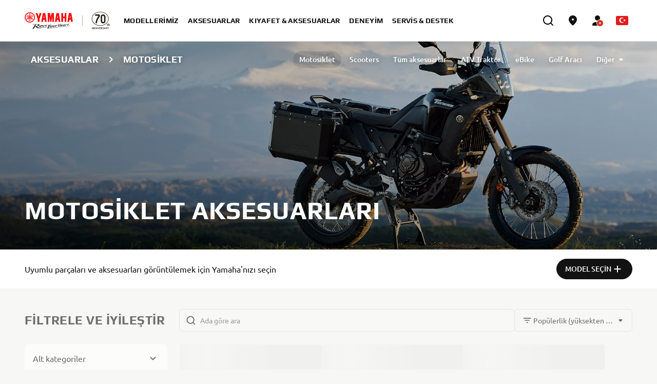

--- FILE ---
content_type: text/html;charset=utf-8
request_url: https://www.yamaha-motor.eu/tr/tr/accessories/motorcycles/
body_size: 3038
content:
<!DOCTYPE html>
<html lang="tr-TR">

    <head>
    <meta charset="UTF-8"/>
    
    <title>Motosiklet aksesuarları - Yamaha Motor</title>
    <meta name="description" content="Enhance your Yamaha motorcycle with genuine accessories. Discover a wide range of high-quality accessories designed to elevate your riding experience." data-react-helmet="true"/>

    
    <meta name="content-page-ref" content="jprnnjFs9GIoAAAatiRlQ_GMxVhQ4DkchMCL4Fc55nG91HWQogD14wgfEs3A4UYFOcg3KPO4ii9Yp9mWoCnZlQ"/>
<script defer="defer" type="text/javascript" src="/.rum/@adobe/helix-rum-js@%5E2/dist/rum-standalone.js"></script>
<script type="application/ld+json">
        {"@context":"https://schema.org","@type":"WebSite","name":"Yamaha Motor Turkey","url":"https://www.yamaha-motor.eu/tr/tr/home"}
    </script>
    <meta name="keywords" content="Motorcycle Accessories"/>
    <meta name="template" content="accessories-product-listing-page-template" data-react-helmet="true"/>
    <meta name="viewport" content="width=device-width, initial-scale=1, maximum-scale=1"/>
    

    
    
    

    
        <link rel="canonical" href="https://www.yamaha-motor.eu/tr/tr/accessories/motorcycles/" data-react-helmet="true"/>
    

    

    
    
    
<link rel="stylesheet" href="/etc.clientlibs/yme/clientlibs/clientlib-base.lc-ea0449c46a157fa487a18a31d771f2d4-lc.min.css" type="text/css">






<meta name="theme-color" content="#000000"/>
<link rel="stylesheet" href="/etc.clientlibs/yme/clientlibs/clientlib-react/resources/index.css"/>
<link rel="icon" href="/etc.clientlibs/yme/clientlibs/clientlib-react/resources/favicon.ico"/>
<link rel="apple-touch-icon" href="/etc.clientlibs/yme/clientlibs/clientlib-react/resources/apple-touch-icon.png"/>
<link rel="icon" type="image/png" sizes="32x32" href="/etc.clientlibs/yme/clientlibs/clientlib-react/resources/favicon-32x32.png"/>
<link rel="icon" type="image/png" sizes="16x16" href="/etc.clientlibs/yme/clientlibs/clientlib-react/resources/favicon-16x16.png"/>
<link rel="icon" type="image/png" sizes="512x512" href="/etc.clientlibs/yme/clientlibs/clientlib-react/resources/android-chrome-512x512.png"/>
<link rel="icon" type="image/png" sizes="192x192" href="/etc.clientlibs/yme/clientlibs/clientlib-react/resources/android-chrome-192x192.png"/>
<link rel="manifest" href="/etc.clientlibs/yme/clientlibs/clientlib-react/resources/site.webmanifest"/>

<!-- AEM page model -->
<meta property="cq:pagemodel_root_url" content="/tr/tr.model.json"/>


    <meta data-adobe-data-layer-url="https://assets.adobedtm.com/544f7527b6ab/130e67d324a0/launch-fe97e93bcf8e.min.js"/>
    
        <link rel="preconnect" href="https://dev.visualwebsiteoptimizer.com"/>
        <script id="vwoCode" type="text/javascript">    <!-- Start VWO Async SmartCode -->
         window._vwo_code || (function() {
            var account_id=607589,
              version=2.1,
              settings_tolerance=2000,
              hide_element='body',
              hide_element_style = 'opacity:0 !important;filter:alpha(opacity=0) !important;background:none !important',
              /* DO NOT EDIT BELOW THIS LINE */
              f=false,w=window,d=document,v=d.querySelector('#vwoCode'),cK='_vwo_'+account_id+'_settings',cc={};try{var c=JSON.parse(localStorage.getItem('_vwo_'+account_id+'_config'));cc=c&&typeof c==='object'?c:{}}catch(e){}var stT=cc.stT==='session'?w.sessionStorage:w.localStorage;code={use_existing_jquery:function(){return typeof use_existing_jquery!=='undefined'?use_existing_jquery:undefined},library_tolerance:function(){return typeof library_tolerance!=='undefined'?library_tolerance:undefined},settings_tolerance:function(){return cc.sT||settings_tolerance},hide_element_style:function(){return'{'+(cc.hES||hide_element_style)+'}'},hide_element:function(){if(performance.getEntriesByName('first-contentful-paint')[0]){return''}return typeof cc.hE==='string'?cc.hE:hide_element},getVersion:function(){return version},finish:function(e){if(!f){f=true;var t=d.getElementById('_vis_opt_path_hides');if(t)t.parentNode.removeChild(t);if(e)(new Image).src='https://dev.visualwebsiteoptimizer.com/ee.gif?a='+account_id+e}},finished:function(){return f},addScript:function(e){var t=d.createElement('script');t.type='text/javascript';if(e.src){t.src=e.src}else{t.text=e.text}d.getElementsByTagName('head')[0].appendChild(t)},load:function(e,t){var i=this.getSettings(),n=d.createElement('script'),r=this;t=t||{};if(i){n.textContent=i;d.getElementsByTagName('head')[0].appendChild(n);if(!w.VWO||VWO.caE){stT.removeItem(cK);r.load(e)}}else{var o=new XMLHttpRequest;o.open('GET',e,true);o.withCredentials=!t.dSC;o.responseType=t.responseType||'text';o.onload=function(){if(t.onloadCb){return t.onloadCb(o,e)}if(o.status===200){_vwo_code.addScript({text:o.responseText})}else{_vwo_code.finish('&e=loading_failure:'+e)}};o.onerror=function(){if(t.onerrorCb){return t.onerrorCb(e)}_vwo_code.finish('&e=loading_failure:'+e)};o.send()}},getSettings:function(){try{var e=stT.getItem(cK);if(!e){return}e=JSON.parse(e);if(Date.now()>e.e){stT.removeItem(cK);return}return e.s}catch(e){return}},init:function(){if(d.URL.indexOf('__vwo_disable__')>-1)return;var e=this.settings_tolerance();w._vwo_settings_timer=setTimeout(function(){_vwo_code.finish();stT.removeItem(cK)},e);var t;if(this.hide_element()!=='body'){t=d.createElement('style');var i=this.hide_element(),n=i?i+this.hide_element_style():'',r=d.getElementsByTagName('head')[0];t.setAttribute('id','_vis_opt_path_hides');v&&t.setAttribute('nonce',v.nonce);t.setAttribute('type','text/css');if(t.styleSheet)t.styleSheet.cssText=n;else t.appendChild(d.createTextNode(n));r.appendChild(t)}else{t=d.getElementsByTagName('head')[0];var n=d.createElement('div');n.style.cssText='z-index: 2147483647 !important;position: fixed !important;left: 0 !important;top: 0 !important;width: 100% !important;height: 100% !important;background: white !important;';n.setAttribute('id','_vis_opt_path_hides');n.classList.add('_vis_hide_layer');t.parentNode.insertBefore(n,t.nextSibling)}var o='https://dev.visualwebsiteoptimizer.com/j.php?a='+account_id+'&u='+encodeURIComponent(d.URL)+'&vn='+version;if(w.location.search.indexOf('_vwo_xhr')!==-1){this.addScript({src:o})}else{this.load(o+'&x=true')}}};w._vwo_code=code;code.init();})();
        </script>
    



    





    <link rel="alternate" href="https://www.yamaha-motor.eu/tr/tr/accessories/motorcycles/" hreflang="tr-TR"/>
<link rel="alternate" href="https://www.yamaha-motor.eu/al/en/accessories/motorcycles/" hreflang="en-AL"/>
<link rel="alternate" href="https://www.yamaha-motor.eu/at/de/accessories/motorcycles/" hreflang="de-AT"/>
<link rel="alternate" href="https://www.yamaha-motor.eu/be/nl/accessories/motorcycles/" hreflang="nl-BE"/>
<link rel="alternate" href="https://www.yamaha-motor.eu/be/fr/accessories/motorcycles/" hreflang="fr-BE"/>
<link rel="alternate" href="https://www.yamaha-motor.eu/ba/hr/accessories/motorcycles/" hreflang="hr-HR"/>
<link rel="alternate" href="https://www.yamaha-motor.eu/bg/bg/accessories/motorcycles/" hreflang="bg-BG"/>
<link rel="alternate" href="https://www.yamaha-motor.eu/hr/hr/accessories/motorcycles/" hreflang="hr-HR"/>
<link rel="alternate" href="https://www.yamaha-motor.eu/cy/en/accessories/motorcycles/" hreflang="en-CY"/>
<link rel="alternate" href="https://www.yamaha-motor.eu/cz/cs/accessories/motorcycles/" hreflang="cs-CZ"/>
<link rel="alternate" href="https://www.yamaha-motor.eu/dk/da/accessories/motorcycles/" hreflang="da-DK"/>
<link rel="alternate" href="https://www.yamaha-motor.eu/ee/et/accessories/motorcycles/" hreflang="et-EE"/>
<link rel="alternate" href="https://www.yamaha-motor.eu/fi/fi/accessories/motorcycles/" hreflang="fi-FI"/>
<link rel="alternate" href="https://www.yamaha-motor.eu/fr/fr/accessories/motorcycles/" hreflang="fr-FR"/>
<link rel="alternate" href="https://www.yamaha-motor.eu/de/de/accessories/motorcycles/" hreflang="de-DE"/>
<link rel="alternate" href="https://www.yamaha-motor.eu/gr/el/accessories/motorcycles/" hreflang="el-GR"/>
<link rel="alternate" href="https://www.yamaha-motor.eu/hu/hu/accessories/motorcycles/" hreflang="hu-HU"/>
<link rel="alternate" href="https://www.yamaha-motor.eu/is/en/accessories/motorcycles/" hreflang="en-IS"/>
<link rel="alternate" href="https://www.yamaha-motor.eu/ie/en/accessories/motorcycles/" hreflang="en-IE"/>
<link rel="alternate" href="https://www.yamaha-motor.eu/kv/en/accessories/motorcycles/" hreflang="en-XK"/>
<link rel="alternate" href="https://www.yamaha-motor.eu/it/it/accessories/motorcycles/" hreflang="it-IT"/>
<link rel="alternate" href="https://www.yamaha-motor.eu/lv/lv/accessories/motorcycles/" hreflang="lv-LV"/>
<link rel="alternate" href="https://www.yamaha-motor.eu/lt/lt/accessories/motorcycles/" hreflang="lt-LT"/>
<link rel="alternate" href="https://www.yamaha-motor.eu/lu/fr/accessories/motorcycles/" hreflang="fr-LU"/>
<link rel="alternate" href="https://www.yamaha-motor.eu/me/sr/accessories/motorcycles/" hreflang="hr-HR"/>
<link rel="alternate" href="https://www.yamaha-motor.eu/mk/mk/accessories/motorcycles/" hreflang="mk-MK"/>
<link rel="alternate" href="https://www.yamaha-motor.eu/nl/nl/accessories/motorcycles/" hreflang="nl-NL"/>
<link rel="alternate" href="https://www.yamaha-motor.eu/no/nb/accessories/motorcycles/" hreflang="nb-NO"/>
<link rel="alternate" href="https://www.yamaha-motor.eu/pl/pl/accessories/motorcycles/" hreflang="pl-PL"/>
<link rel="alternate" href="https://www.yamaha-motor.eu/pt/pt/accessories/motorcycles/" hreflang="pt-PT"/>
<link rel="alternate" href="https://www.yamaha-motor.eu/ro/ro/accessories/motorcycles/" hreflang="ro-RO"/>
<link rel="alternate" href="https://www.yamaha-motor.eu/rs/sr/accessories/motorcycles/" hreflang="sr-RS"/>
<link rel="alternate" href="https://www.yamaha-motor.eu/sk/sk/accessories/motorcycles/" hreflang="sk-SK"/>
<link rel="alternate" href="https://www.yamaha-motor.eu/si/sl/accessories/motorcycles/" hreflang="sl-SI"/>
<link rel="alternate" href="https://www.yamaha-motor.eu/es/es/accessories/motorcycles/" hreflang="es-ES"/>
<link rel="alternate" href="https://www.yamaha-motor.eu/se/sv/accessories/motorcycles/" hreflang="sv-SE"/>
<link rel="alternate" href="https://www.yamaha-motor.eu/ch/fr/accessories/motorcycles/" hreflang="fr-CH"/>
<link rel="alternate" href="https://www.yamaha-motor.eu/ch/de/accessories/motorcycles/" hreflang="de-CH"/>
<link rel="alternate" href="https://www.yamaha-motor.eu/ua/uk/accessories/motorcycles/" hreflang="uk-UA"/>
<link rel="alternate" href="https://www.yamaha-motor.eu/gb/en/accessories/motorcycles/" hreflang="en-GB"/>











    
    
    

    

    
    
    
<link rel="stylesheet" href="/etc.clientlibs/yme/clientlibs/clientlib-react.lc-d41d8cd98f00b204e9800998ecf8427e-lc.min.css" type="text/css">



    

    
    
</head>

    <body class="accessories-product-listing-page page basicpage" id="accessories-product-listing-page-87f1ba5e21" data-cmp-data-layer-enabled>
        
        
            



            <noscript>You need to enable JavaScript to run this app.</noscript>
<div id="spa-root"></div>

            
    
    
<script src="/etc.clientlibs/yme/clientlibs/clientlib-react.lc-7f84488a9ef742500eb5cc144a7eb386-lc.min.js"></script>



    


  <script async src="/etc.clientlibs/core/wcm/components/commons/site/clientlibs/container.lc-0a6aff292f5cc42142779cde92054524-lc.min.js"></script>
<script async src="/etc.clientlibs/yme/clientlibs/clientlib-base.lc-035d27eef13f4aa4d831d9ee0b15fab6-lc.min.js"></script>



    

    

    
    



    
    

            

        
    </body>
</html>

--- FILE ---
content_type: application/x-javascript
request_url: https://assets.adobedtm.com/544f7527b6ab/130e67d324a0/44b6845f7ca6/RCc06fc0e6a9d34ad8bcf5f412bb95dbd8-source.min.js
body_size: 21759
content:
// For license information, see `https://assets.adobedtm.com/544f7527b6ab/130e67d324a0/44b6845f7ca6/RCc06fc0e6a9d34ad8bcf5f412bb95dbd8-source.js`.
_satellite.__registerScript('https://assets.adobedtm.com/544f7527b6ab/130e67d324a0/44b6845f7ca6/RCc06fc0e6a9d34ad8bcf5f412bb95dbd8-source.min.js', "const urlSanitizer=e=>{var a=decodeURIComponent(e);return-1!==a.indexOf(\"??\")&&(a=a.replace(\"?\",\"\")),a.replaceAll(\"?\",\"&\").replace(\"&\",\"?\")},getValueForGoogleAdSet2=e=>e*_satellite.getVar(\"UTIL_CurrencyConversionRatesForGoogleAdSet2\"),getValueFromDataLayer=e=>{const a=adobeDataLayer.getState(\"data.cart.lineItems\");for(var B=0;B<a.length;B++)if(a[B].product.skuCode===e)return a[B].product.unitSalePrice},getValue=(e,a)=>e&&\"\"!==e?e:a,getContentIDMetaFormatted=e=>e&&\"\"!==e?e.toUpperCase().replace(/_/g,\"-\"):\"not_available\",getMasterSKUForMETA=e=>{var a=e;if(e&&\"\"!==e){switch(e){case\"04P-F48D0-00-00\":a=\"04P-F48D0-00-00\";break;case\"11D-FSCIB-00-00\":a=\"11D-FSCIB-00-00\";break;case\"11D-FTCIB-00-00\":a=\"11D-FTCIB-00-00\";break;case\"13S-F16E0-00-00\":a=\"13S-F16E0-00-00\";break;case\"13S-FSSBS-00-00\":a=\"13S-FSSBS-00-00\";break;case\"13S-W0708-00-00\":a=\"13S-W0708-00-00\";break;case\"13S-W0790-00-00\":a=\"13S-W0790-00-00\";break;case\"17D-F21E0-V0-00\":a=\"17D-F21E0-V0-00\";break;case\"17D-F58E0-V0-00\":a=\"17D-F58E0-V0-00\";break;case\"17D-H39B0-V0-00\":a=\"17D-H39B0-V0-00\";break;case\"18P-1S3E4-82-7S\":a=\"18P-1S3E4-82-7S\";break;case\"18P-81890-00-00\":a=\"18P-81890-00-00\";break;case\"18P-E41E0-TA-00\":a=\"18P-E41E0-TA-00\";break;case\"18P-E4451-PF-00\":a=\"18P-E4451-PF-00\";break;case\"18P-E47A0-EU-00\":a=\"18P-E47A0-EU-00\";break;case\"18P-F11E4-S0-00\":a=\"18P-F11E4-S0-00\";break;case\"18P-F11E4-U0-00\":a=\"18P-F11E4-U0-00\";break;case\"18P-F11E4-V0-00\":a=\"18P-F11E4-V0-00\";break;case\"18P-F84N0-V0-00\":a=\"18P-F84N0-V0-00\";break;case\"1AS-F84L0-V1-00\":a=\"1AS-F84L0-V1-00\";break;case\"1AS-F84N0-V0-00\":a=\"1AS-F84N0-V0-00\";break;case\"1AS-PRTCK-T0-00\":a=\"1AS-PRTCK-T0-00\";break;case\"1CB-24810-00-00\":a=\"1CB-24810-00-00\";break;case\"1MC-211D0-00-00\":a=\"1MC-211D0-00-00\";break;case\"1MC-248D0-00-00\":a=\"1MC-248D0-00-00\";break;case\"1MC-283S0-20-00\":a=\"1MC-283S0-20-00\";break;case\"1MC-283S0-21-00\":a=\"1MC-283S0-21-00\";break;case\"1MC-283S0-51-00\":a=\"1MC-283S0-51-00\";break;case\"1MC-283S0-61-00\":a=\"1MC-283S0-61-00\";break;case\"1MC-283S0-71-00\":a=\"1MC-283S0-71-00\";break;case\"1MC-F47C0-80-00\":a=\"1MC-F47C0-80-00\";break;case\"1MC-F47E0-80-00\":a=\"1MC-F47E0-80-00\";break;case\"1MC-F61C0-00-00\":a=\"1MC-F61C0-00-00\";break;case\"1MC-F61C0-20-00\":a=\"1MC-F61C0-20-00\";break;case\"1MC-F61C1-0R-00\":a=\"1MC-F61C1-0R-00\";break;case\"1MC-F83J0-00-00\":a=\"1MC-F83J0-00-00\";break;case\"1MC-F846C-02-01\":a=\"1MC-F846C-02-01\";break;case\"1MC-F846C-80-00\":case\"1MC-F846C-80-01\":a=\"1MC-F846C-80-00\";break;case\"1MC-F846D-02-01\":a=\"1MC-F846D-02-01\";break;case\"1MC-F846D-80-00\":a=\"1MC-F846D-80-00\";break;case\"1MC-F846D-80-01\":a=\"1MC-F846D-80-01\";break;case\"1MC-F84A8-00-00\":case\"1MC-F84A8-00-10\":a=\"1MC-F84A8-00-00\";break;case\"1MC-F84A8-10-00\":a=\"1MC-F84A8-10-00\";break;case\"1MC-F84A8-20-00\":a=\"1MC-F84A8-20-00\";break;case\"1MC-F84A8-30-00\":a=\"1MC-F84A8-30-00\";break;case\"1MC-F84A8-40-00\":a=\"1MC-F84A8-40-00\";break;case\"1MC-F84A8-50-00\":a=\"1MC-F84A8-50-00\";break;case\"1MC-F84A8-60-00\":a=\"1MC-F84A8-60-00\";break;case\"1MC-F84A8-70-00\":a=\"1MC-F84A8-70-00\";break;case\"1MC-GPSMT-00-10\":a=\"1MC-GPSMT-00-10\";break;case\"1MC-INBAG-CC-00\":a=\"1MC-INBAG-CC-00\";break;case\"1MC-INBAG-SC-00\":a=\"1MC-INBAG-SC-00\";break;case\"1MC-INBAG-TC-00\":a=\"1MC-INBAG-TC-00\";break;case\"1MC-TANKP-AD-00\":a=\"1MC-TANKP-AD-00\";break;case\"1P0-E4450-0T-00\":a=\"1P0-E4450-0T-00\";break;case\"1PH-F58E0-00-00\":a=\"1PH-F58E0-00-00\";break;case\"1PH-F73A0-00-00\":a=\"1PH-F73A0-00-00\";break;case\"1PH-F83J0-00-00\":a=\"1PH-F83J0-00-00\";break;case\"1RB-F530B-00-00\":a=\"1RB-F530B-00-00\";break;case\"1RB-F530B-10-00\":a=\"1RB-F530B-10-00\";break;case\"1RC-234A0-11-00\":a=\"1RC-234A0-11-00\";break;case\"1RC-247C0-00-00\":case\"1RC-247C0-31-00\":a=\"1RC-247C0-00-00\";break;case\"1RC-247C0-42-00\":a=\"1RC-247C0-42-00\";break;case\"1RC-248D0-02-00\":a=\"1RC-248D0-02-00\";break;case\"1RC-248D0-03-00\":a=\"1RC-248D0-03-00\";break;case\"1RC-261C0-00-00\":a=\"1RC-261C0-00-00\";break;case\"1RC-285F0-10-00\":a=\"1RC-285F0-10-00\";break;case\"1RC-F16E0-00-00\":a=\"1RC-F16E0-00-00\";break;case\"1RC-F17C0-A0-00\":a=\"1RC-F17C0-A0-00\";break;case\"1RC-F2837-00-00\":a=\"1RC-F2837-00-00\";break;case\"1RC-F2837-10-00\":a=\"1RC-F2837-10-00\";break;case\"1RC-F2837-20-00\":a=\"1RC-F2837-20-00\";break;case\"1RC-F2837-30-00\":a=\"1RC-F2837-30-00\";break;case\"1RC-F3912-00-00\":a=\"1RC-F3912-00-00\";break;case\"1RC-F3922-10-00\":a=\"1RC-F3922-10-00\";break;case\"1RC-F5389-00-00\":a=\"1RC-F5389-00-00\";break;case\"1RC-F7311-00-00\":a=\"1RC-F7311-00-00\";break;case\"1RC-FAKAD-00-00\":a=\"1RC-FAKAD-00-00\";break;case\"1RC-FTPAD-00-00\":a=\"1RC-FTPAD-00-00\";break;case\"1S3-81890-00-00\":a=\"1S3-81890-00-00\";break;case\"1S3-E41E0-TA-00\":a=\"1S3-E41E0-TA-00\";break;case\"1S3-E4451-00-00\":a=\"1S3-E4451-00-00\";break;case\"1S3-E4451-PF-00\":a=\"1S3-E4451-PF-00\";break;case\"1S3-E4827-SF-00\":a=\"1S3-E4827-SF-00\";break;case\"1S3-F16G0-V0-00\":a=\"1S3-F16G0-V0-00\";break;case\"1SC-E4451-0T-00\":a=\"1SC-E4451-0T-00\";break;case\"1SD-F1685-10-00\":a=\"1SD-F1685-10-00\";break;case\"1SD-F16E0-00-00\":a=\"1SD-F16E0-00-00\";break;case\"1SD-F47L0-30-00\":a=\"1SD-F47L0-30-00\";break;case\"1SD-F74M0-10-00\":a=\"1SD-F74M0-10-00\";break;case\"1SD-F836P-00-00\":a=\"1SD-F836P-00-00\";break;case\"1SD-F837U-20-00\":a=\"1SD-F837U-20-00\";break;case\"1SD-F83J0-00-00\":a=\"1SD-F83J0-00-00\";break;case\"1SD-F843F-00-00\":a=\"1SD-F843F-00-00\";break;case\"1SD-F843F-10-00\":a=\"1SD-F843F-10-00\";break;case\"1SD-F843F-20-00\":a=\"1SD-F843F-20-00\";break;case\"1SD-F843F-30-00\":a=\"1SD-F843F-30-00\";break;case\"1SD-F843F-40-00\":a=\"1SD-F843F-40-00\";break;case\"1SL-E1633-V0-00\":a=\"1SL-E1633-V0-00\";break;case\"1SL-E16B0-V0-00\":a=\"1SL-E16B0-V0-00\";break;case\"1SL-E24C0-T0-00\":a=\"1SL-E24C0-T0-00\";break;case\"1SL-E24C0-V0-00\":a=\"1SL-E24C0-V0-00\";break;case\"1SL-E4451-10-01\":a=\"1SL-E4451-10-01\";break;case\"1SL-E4480-00-00\":a=\"1SL-E4480-00-00\";break;case\"1SL-E4620-00-00\":a=\"1SL-E4620-00-00\";break;case\"1SL-E54G0-V0-00\":a=\"1SL-E54G0-V0-00\";break;case\"1SL-F2053-7R-P0\":a=\"1SL-F2053-7R-P0\";break;case\"1SL-F2053-7R-P1\":a=\"1SL-F2053-7R-P1\";break;case\"1SL-F2095-0B-L0\":a=\"1SL-F2095-0B-L0\";break;case\"1SL-F3093-10-BK\":a=\"1SL-F3093-10-BK\";break;case\"1SL-F4240-00-00\":a=\"1SL-F4240-00-00\";break;case\"1SL-F4731-00-00\":a=\"1SL-F4731-00-00\";break;case\"1SL-F58G0-V0-00\":a=\"1SL-F58G0-V0-00\";break;case\"1SL-H13A0-V0-00\":a=\"1SL-H13A0-V0-00\";break;case\"1SL-W003D-00-00\":a=\"1SL-W003D-00-00\";break;case\"1SM-E16A0-T0-00\":a=\"1SM-E16A0-T0-00\";break;case\"1SM-E54E0-V0-00\":a=\"1SM-E54E0-V0-00\";break;case\"1SM-E54G0-V0-00\":a=\"1SM-E54G0-V0-00\";break;case\"1SM-F4240-00-00\":a=\"1SM-F4240-00-00\";break;case\"1SM-H13A0-V0-00\":a=\"1SM-H13A0-V0-00\";break;case\"1SR-E4240-00-00\":a=\"1SR-E4240-00-00\";break;case\"1SR-E4610-0E-00\":a=\"1SR-E4610-0E-00\";break;case\"1SR-E4753-0E-00\":a=\"1SR-E4753-0E-00\";break;case\"1SR-F0900-20-00\":a=\"1SR-F0900-20-00\";break;case\"1SR-F0901-0B-L0\":a=\"1SR-F0901-0B-L0\";break;case\"1SR-F0914-0B-L0\":a=\"1SR-F0914-0B-L0\";break;case\"1SR-F14B0-GH-00\":a=\"1SR-F14B0-GH-00\";break;case\"1SR-F1701-2B-L0\":a=\"1SR-F1701-2B-L0\";break;case\"1SR-F1704-50-00\":a=\"1SR-F1704-50-00\";break;case\"1SR-F2005-8R-P0\":a=\"1SR-F2005-8R-P0\";break;case\"1SR-F2005-8R-P1\":a=\"1SR-F2005-8R-P1\";break;case\"1SR-F2007-1A-L0\":a=\"1SR-F2007-1A-L0\";break;case\"1SR-F2007-3B-L0\":a=\"1SR-F2007-3B-L0\";break;case\"1SR-F2050-7R-P0\":a=\"1SR-F2050-7R-P0\";break;case\"1SR-F2050-7R-P1\":a=\"1SR-F2050-7R-P1\";break;case\"1SR-F2052-0B-L0\":a=\"1SR-F2052-0B-L0\";break;case\"1SR-F3091-30-BK\":a=\"1SR-F3091-30-BK\";break;case\"1SR-F4731-0F-00\":a=\"1SR-F4731-0F-00\";break;case\"1SS-E4240-00-00\":a=\"1SS-E4240-00-00\";break;case\"1SS-E4610-0E-00\":a=\"1SS-E4610-0E-00\";break;case\"1SS-E4753-0E-00\":a=\"1SS-E4753-0E-00\";break;case\"1SS-F14B0-E0-00\":a=\"1SS-F14B0-E0-00\";break;case\"1SS-F14B0-GH-00\":a=\"1SS-F14B0-GH-00\";break;case\"1TP-833C0-00-00\":a=\"1TP-833C0-00-00\";break;case\"1TP-E54G0-T0-00\":a=\"1TP-E54G0-T0-00\";break;case\"1TP-E54G0-V0-00\":a=\"1TP-E54G0-V0-00\";break;case\"1TP-F14A0-V0-00\":a=\"1TP-F14A0-V0-00\";break;case\"1TP-F16C0-T0-00\":a=\"1TP-F16C0-T0-00\";break;case\"1TP-F16C0-V0-00\":a=\"1TP-F16C0-V0-00\";break;case\"1TP-F31E0-V0-00\":a=\"1TP-F31E0-V0-00\";break;case\"1TP-F33A0-V0-00\":a=\"1TP-F33A0-V0-00\";break;case\"1TP-F43B0-V0-00\":a=\"1TP-F43B0-V0-00\";break;case\"1TP-F48B0-V0-00\":a=\"1TP-F48B0-V0-00\";break;case\"1TP-F48C0-V0-00\":a=\"1TP-F48C0-V0-00\";break;case\"1TP-F61C0-R0-00\":a=\"1TP-F61C0-R0-00\";break;case\"1TP-F61C0-T0-00\":a=\"1TP-F61C0-T0-00\";break;case\"1TP-F61C0-V0-00\":a=\"1TP-F61C0-V0-00\";break;case\"1TP-F63A0-T0-00\":a=\"1TP-F63A0-T0-00\";break;case\"1TP-F63A0-V0-00\":a=\"1TP-F63A0-V0-00\";break;case\"1TP-F63B0-T0-00\":case\"1TP-F63B0-V0-00\":a=\"1TP-F63B0-T0-00\";break;case\"1TP-F74M0-V0-00\":a=\"1TP-F74M0-V0-00\";break;case\"1TP-F83J0-R0-00\":a=\"1TP-F83J0-R0-00\";break;case\"1TP-F83J0-S0-00\":a=\"1TP-F83J0-S0-00\";break;case\"1TP-F83J0-T0-00\":a=\"1TP-F83J0-T0-00\";break;case\"1TP-F83J0-V0-00\":a=\"1TP-F83J0-V0-00\";break;case\"1TP-F83L0-V0-00\":a=\"1TP-F83L0-V0-00\";break;case\"1TP-F84A0-V0-00\":a=\"1TP-F84A0-V0-00\";break;case\"1TP-H43B0-V0-00\":a=\"1TP-H43B0-V0-00\";break;case\"1UY-E4451-00-00\":a=\"1UY-E4451-00-00\";break;case\"1WC-E5362-Q3-CR\":a=\"1WC-E5362-Q3-CR\";break;case\"1WC-F8257-Q3-SI\":a=\"1WC-F8257-Q3-SI\";break;case\"1WC-SF171-Q1-CR\":a=\"1WC-SF171-Q1-CR\";break;case\"1WC-SF17S-Q2-CR\":a=\"1WC-SF17S-Q2-CR\";break;case\"1WC-SH33F-Q2-CR\":a=\"1WC-SH33F-Q2-CR\";break;case\"1WC-SH33R-Q2-CR\":a=\"1WC-SH33R-Q2-CR\";break;case\"1WD-F11D0-00-00\":a=\"1WD-F11D0-00-00\";break;case\"1WD-F47F0-00-00\":a=\"1WD-F47F0-00-00\";break;case\"1WD-F47F0-10-00\":a=\"1WD-F47F0-10-00\";break;case\"1WD-F47F0-50-00\":a=\"1WD-F47F0-50-00\";break;case\"1WS-234A0-00-00\":a=\"1WS-234A0-00-00\";break;case\"1WS-283R0-00-00\":a=\"1WS-283R0-00-00\";break;case\"1WS-283R0-10-00\":a=\"1WS-283R0-10-00\";break;case\"1WS-283R0-20-00\":a=\"1WS-283R0-20-00\";break;case\"1WS-F1536-10-00\":a=\"1WS-F1536-10-00\";break;case\"1WS-F2172-00-00\":a=\"1WS-F2172-00-00\";break;case\"1WS-F2211-00-00\":a=\"1WS-F2211-00-00\";break;case\"1WS-F2211-10-00\":a=\"1WS-F2211-10-00\";break;case\"1WS-F2214-00-00\":a=\"1WS-F2214-00-00\";break;case\"1WS-F2311-00-00\":a=\"1WS-F2311-00-00\";break;case\"1WS-F2467-00-00\":a=\"1WS-F2467-00-00\";break;case\"1WS-F2518-00-00\":a=\"1WS-F2518-00-00\";break;case\"1WS-F2518-10-00\":a=\"1WS-F2518-10-00\";break;case\"1WS-F254B-01-00\":a=\"1WS-F254B-01-00\";break;case\"1WS-F2624-00-00\":a=\"1WS-F2624-00-00\";break;case\"1WS-F2624-10-00\":a=\"1WS-F2624-10-00\";break;case\"1WS-F2743-00-00\":a=\"1WS-F2743-00-00\";break;case\"1WS-F2743-10-00\":a=\"1WS-F2743-10-00\";break;case\"1WS-F2743-20-00\":a=\"1WS-F2743-20-00\";break;case\"1WS-F2743-30-00\":a=\"1WS-F2743-30-00\";break;case\"1WS-F2837-00-00\":a=\"1WS-F2837-00-00\";break;case\"1WS-F2837-10-00\":a=\"1WS-F2837-10-00\";break;case\"1WS-F2837-20-00\":a=\"1WS-F2837-20-00\";break;case\"1WS-F2837-30-00\":a=\"1WS-F2837-30-00\";break;case\"1WS-F2837-40-00\":a=\"1WS-F2837-40-00\";break;case\"1WS-F2837-50-00\":a=\"1WS-F2837-50-00\";break;case\"1WS-F2837-60-00\":a=\"1WS-F2837-60-00\";break;case\"1WS-F2837-70-00\":a=\"1WS-F2837-70-00\";break;case\"1WS-F2837-80-00\":a=\"1WS-F2837-80-00\";break;case\"1WS-F2837-90-00\":a=\"1WS-F2837-90-00\";break;case\"1WS-F5389-00-00\":a=\"1WS-F5389-00-00\";break;case\"1WS-F7311-00-00\":a=\"1WS-F7311-00-00\";break;case\"1WS-F83J0-00-00\":a=\"1WS-F83J0-00-00\";break;case\"1WS-FSSBS-10-00\":a=\"1WS-FSSBS-10-00\";break;case\"1WS-FTPAD-00-00\":a=\"1WS-FTPAD-00-00\";break;case\"1XD-E4451-0T-00\":a=\"1XD-E4451-0T-00\";break;case\"1XD-F15E0-V0-00\":a=\"1XD-F15E0-V0-00\";break;case\"1XD-F16G0-V0-00\":a=\"1XD-F16G0-V0-00\";break;case\"1XD-F28L0-V0-00\":a=\"1XD-F28L0-V0-00\";break;case\"1XD-F28M0-V0-00\":a=\"1XD-F28M0-V0-00\";break;case\"1XD-F34A0-V0-00\":a=\"1XD-F34A0-V0-00\";break;case\"1XD-F6204-V0-00\":a=\"1XD-F6204-V0-00\";break;case\"1XD-F6205-V0-00\":a=\"1XD-F6205-V0-00\";break;case\"1XD-F6206-V0-00\":a=\"1XD-F6206-V0-00\";break;case\"1XD-F83J0-V0-00\":a=\"1XD-F83J0-V0-00\";break;case\"1XD-F83M0-V0-00\":a=\"1XD-F83M0-V0-00\";break;case\"1XD-F83P0-R0-00\":a=\"1XD-F83P0-R0-00\";break;case\"1XD-F83P0-S0-00\":a=\"1XD-F83P0-S0-00\";break;case\"1XD-F83P0-V0-00\":a=\"1XD-F83P0-V0-00\";break;case\"1XD-F85D0-V0-00\":a=\"1XD-F85D0-V0-00\";break;case\"1XD-K750B-V0-00\":a=\"1XD-K750B-V0-00\";break;case\"1YW-E4451-00-00\":a=\"1YW-E4451-00-00\";break;case\"20S-AC071-10-00\":case\"20S-AC071-20-00\":case\"20S-W0771-45-00\":case\"20S-W0771-81-00\":a=\"20S-AC071-10-00\";break;case\"20S-W0717-00-00\":a=\"20S-W0717-00-00\";break;case\"22B-W0717-00-00\":a=\"22B-W0717-00-00\";break;case\"23P-247C0-00-00\":a=\"23P-247C0-00-00\";break;case\"23P-247C0-10-00\":case\"23P-247C0-11-00\":a=\"23P-247C0-10-00\";break;case\"23P-247C0-20-00\":a=\"23P-247C0-20-00\";break;case\"23P-247C0-30-00\":case\"23P-247C0-31-00\":a=\"23P-247C0-30-00\";break;case\"23P-829A0-00-00\":a=\"23P-829A0-00-00\";break;case\"23P-F21A0-V0-00\":a=\"23P-F21A0-V0-00\";break;case\"23P-F41D0-V0-00\":a=\"23P-F41D0-V0-00\";break;case\"23P-F83M0-00-10\":a=\"23P-F83M0-00-10\";break;case\"23P-F84R0-V0-00\":a=\"23P-F84R0-V0-00\";break;case\"23P-FSCLA-BL-00\":a=\"23P-FSCLA-BL-00\";break;case\"23P-FSCLA-NA-00\":a=\"23P-FSCLA-NA-00\";break;case\"23P-FSCRA-BL-00\":a=\"23P-FSCRA-BL-00\";break;case\"23P-FSCRA-NA-00\":a=\"23P-FSCRA-NA-00\";break;case\"23P-FSCST-00-00\":a=\"23P-FSCST-00-00\";break;case\"23P-FTCAL-BL-00\":a=\"23P-FTCAL-BL-00\";break;case\"23P-FTCAL-NA-00\":a=\"23P-FTCAL-NA-00\";break;case\"23P-FTCBA-00-00\":a=\"23P-FTCBA-00-00\";break;case\"23P-FTCBR-00-00\":a=\"23P-FTCBR-00-00\";break;case\"23P-FTCCA-00-00\":a=\"23P-FTCCA-00-00\";break;case\"23P-SC751-1L-20\":a=\"23P-SC751-1L-20\";break;case\"23P-SC751-AL-00\":a=\"23P-SC751-AL-00\";break;case\"23P-W0790-00-00\":a=\"23P-W0790-00-00\";break;case\"27D-F84A0-N1-00\":a=\"27D-F84A0-N1-00\";break;case\"27D-F84A0-P1-00\":a=\"27D-F84A0-P1-00\";break;case\"28P-81890-00-00\":a=\"28P-81890-00-00\";break;case\"2BG-F147F-01-00\":a=\"2BG-F147F-01-00\";break;case\"2BG-F2123-01-00\":a=\"2BG-F2123-01-00\";break;case\"2BG-F3123-01-00\":a=\"2BG-F3123-01-00\";break;case\"2BS-247J0-00-P1\":a=\"2BS-247J0-00-P1\";break;case\"2BS-248D0-00-00\":a=\"2BS-248D0-00-00\";break;case\"2BS-271A0-00-00\":a=\"2BS-271A0-00-00\";break;case\"2BS-829A0-01-00\":a=\"2BS-829A0-01-00\";break;case\"2BS-854A3-00-00\":a=\"2BS-854A3-00-00\";break;case\"2BS-F83J0-00-00\":a=\"2BS-F83J0-00-00\";break;case\"2BS-F83M0-00-00\":a=\"2BS-F83M0-00-00\";break;case\"2BS-F84R0-00-00\":a=\"2BS-F84R0-00-00\";break;case\"2CM-F34A0-00-00\":a=\"2CM-F34A0-00-00\";break;case\"2CM-F4841-A0-00\":a=\"2CM-F4841-A0-00\";break;case\"2CM-F61C0-00-00\":a=\"2CM-F61C0-00-00\";break;case\"2CM-F74M0-00-00\":a=\"2CM-F74M0-00-00\";break;case\"2CM-F83J0-00-00\":a=\"2CM-F83J0-00-00\";break;case\"2CM-F84U0-00-00\":a=\"2CM-F84U0-00-00\";break;case\"2CM-F85F0-00-00\":a=\"2CM-F85F0-00-00\";break;case\"2CR-247F0-01-00\":a=\"2CR-247F0-01-00\";break;case\"2CR-247F0-10-00\":a=\"2CR-247F0-10-00\";break;case\"2CR-247F0-40-00\":case\"2CR-247F0-41-00\":a=\"2CR-247F0-40-00\";break;case\"2CR-247F0-60-00\":a=\"2CR-247F0-60-00\";break;case\"2CR-247F0-80-00\":a=\"2CR-247F0-80-00\";break;case\"2CR-261C0-00-00\":a=\"2CR-261C0-00-00\";break;case\"2CR-F71A0-00-00\":a=\"2CR-F71A0-00-00\";break;case\"2CR-FCHNC-00-00\":a=\"2CR-FCHNC-00-00\";break;case\"2CR-FCRCP-00-00\":a=\"2CR-FCRCP-00-00\";break;case\"2CR-FEGFC-10-00\":a=\"2CR-FEGFC-10-00\";break;case\"2CR-FFBRL-20-00\":a=\"2CR-FFBRL-20-00\";break;case\"2CR-FFBRL-20-01\":a=\"2CR-FFBRL-20-01\";break;case\"2CR-FGRIP-00-00\":a=\"2CR-FGRIP-00-00\";break;case\"2CR-FLPH0-10-00\":a=\"2CR-FLPH0-10-00\";break;case\"2CR-FRCCP-10-00\":a=\"2CR-FRCCP-10-00\";break;case\"2CR-FRMCT-10-00\":a=\"2CR-FRMCT-10-00\";break;case\"2CR-FRPEG-00-00\":a=\"2CR-FRPEG-00-00\";break;case\"2CR-FRPEG-00-01\":a=\"2CR-FRPEG-00-01\";break;case\"2CR-FRSET-20-00\":a=\"2CR-FRSET-20-00\";break;case\"2CR-FRSET-30-00\":a=\"2CR-FRSET-30-00\";break;case\"2CR-FTBRG-00-00\":a=\"2CR-FTBRG-00-00\";break;case\"2CR-FTPAD-10-00\":a=\"2CR-FTPAD-10-00\";break;case\"2DP-284A8-A0-00\":a=\"2DP-284A8-A0-00\";break;case\"2DP-284AB-00-00\":a=\"2DP-284AB-00-00\";break;case\"2DP-F47C0-00-00\":a=\"2DP-F47C0-00-00\";break;case\"2DP-F48D0-00-00\":a=\"2DP-F48D0-00-00\";break;case\"2DP-F74M0-00-00\":a=\"2DP-F74M0-00-00\";break;case\"2DP-F83J0-1P-00\":a=\"2DP-F83J0-1P-00\";break;case\"2DP-F85F0-00-00\":a=\"2DP-F85F0-00-00\";break;case\"2DP-FAPR0-00-00\":a=\"2DP-FAPR0-00-00\";break;case\"2EP-F48D0-10-00\":a=\"2EP-F48D0-10-00\";break;case\"2EP-F7311-Q1-CR\":a=\"2EP-F7311-Q1-CR\";break;case\"2GB-E24C0-V0-00\":a=\"2GB-E24C0-V0-00\";break;case\"2GB-F14B0-V0-00\":a=\"2GB-F14B0-V0-00\";break;case\"2GB-H39A0-V0-00\":a=\"2GB-H39A0-V0-00\";break;case\"2GB-H39B0-V0-00\":a=\"2GB-H39B0-V0-00\";break;case\"2GU-14451-0T-00\":a=\"2GU-14451-0T-00\";break;case\"2HC-81890-00-00\":a=\"2HC-81890-00-00\";break;case\"2HC-DASHB-C0-00\":a=\"2HC-DASHB-C0-00\";break;case\"2HC-E4827-V0-00\":a=\"2HC-E4827-V0-00\";break;case\"2HC-E63B0-V0-00\":a=\"2HC-E63B0-V0-00\";break;case\"2HC-F15A2-V0-00\":a=\"2HC-F15A2-V0-00\";break;case\"2HC-F15E0-V0-00\":a=\"2HC-F15E0-V0-00\";break;case\"2HC-F28M0-V0-00\":a=\"2HC-F28M0-V0-00\";break;case\"2HC-F34A0-V0-00\":a=\"2HC-F34A0-V0-00\";break;case\"2HC-F83M0-V0-00\":a=\"2HC-F83M0-V0-00\";break;case\"2HC-F83P0-V0-00\":a=\"2HC-F83P0-V0-00\";break;case\"2HC-F85E0-T0-00\":a=\"2HC-F85E0-T0-00\";break;case\"2HC-F85E0-V0-00\":a=\"2HC-F85E0-V0-00\";break;case\"2HC-H1173-V0-00\":a=\"2HC-H1173-V0-00\";break;case\"2HC-H1200-V0-00\":a=\"2HC-H1200-V0-00\";break;case\"2HC-H212A-V0-00\":a=\"2HC-H212A-V0-00\";break;case\"2HC-H21B0-V0-00\":a=\"2HC-H21B0-V0-00\";break;case\"2HC-H4104-L0-00\":a=\"2HC-H4104-L0-00\";break;case\"2HC-H4104-T0-00\":a=\"2HC-H4104-T0-00\";break;case\"2HC-K750A-T0-00\":a=\"2HC-K750A-T0-00\";break;case\"2HC-K750A-V0-00\":a=\"2HC-K750A-V0-00\";break;case\"2HC-K75J0-V1-00\":a=\"2HC-K75J0-V1-00\";break;case\"2HC-RALLY-KT-01\":a=\"2HC-RALLY-KT-01\";break;case\"2JC-F4240-00-00\":a=\"2JC-F4240-00-00\";break;case\"2MB-F11G0-V0-00\":a=\"2MB-F11G0-V0-00\";break;case\"2MB-F15E0-V0-00\":a=\"2MB-F15E0-V0-00\";break;case\"2MB-F21A0-V0-00\":a=\"2MB-F21A0-V0-00\";break;case\"2MB-F28M0-V0-00\":a=\"2MB-F28M0-V0-00\";break;case\"2MB-F31A0-V0-00\":a=\"2MB-F31A0-V0-00\";break;case\"2MB-F34A0-V0-00\":a=\"2MB-F34A0-V0-00\";break;case\"2MB-F83J0-V0-00\":a=\"2MB-F83J0-V0-00\";break;case\"2MB-F83M0-V0-00\":a=\"2MB-F83M0-V0-00\";break;case\"2MB-F83P0-V0-00\":a=\"2MB-F83P0-V0-00\";break;case\"2MB-F84N0-T0-00\":a=\"2MB-F84N0-T0-00\";break;case\"2MB-F85E0-V0-00\":a=\"2MB-F85E0-V0-00\";break;case\"2MB-K750A-V0-00\":a=\"2MB-K750A-V0-00\";break;case\"2MB-K750B-V0-00\":a=\"2MB-K750B-V0-00\";break;case\"2MB-K75J0-V0-00\":a=\"2MB-K75J0-V0-00\";break;case\"2PG-F84L0-V0-00\":a=\"2PG-F84L0-V0-00\";break;case\"2PG-K750A-V0-00\":a=\"2PG-K750A-V0-00\";break;case\"2PN-FRARS-00-00\":a=\"2PN-FRARS-00-00\";break;case\"2PP-F3912-00-00\":a=\"2PP-F3912-00-00\";break;case\"2PP-F3922-00-00\":a=\"2PP-F3922-00-00\";break;case\"2PP-F538P-00-00\":a=\"2PP-F538P-00-00\";break;case\"2PP-F83J0-00-00\":a=\"2PP-F83J0-00-00\";break;case\"2PP-FE0LC-00-00\":a=\"2PP-FE0LC-00-00\";break;case\"2PP-FFAXP-00-00\":a=\"2PP-FFAXP-00-00\";break;case\"2PP-FHBRS-00-00\":a=\"2PP-FHBRS-00-00\";break;case\"2PP-FHLMS-00-00\":a=\"2PP-FHLMS-00-00\";break;case\"2PP-FRADC-00-01\":a=\"2PP-FRADC-00-01\";break;case\"2PP-FRAXP-00-00\":a=\"2PP-FRAXP-00-00\";break;case\"2PP-FRFPG-00-00\":a=\"2PP-FRFPG-00-00\";break;case\"2PP-FRFPG-10-00\":a=\"2PP-FRFPG-10-00\";break;case\"2PP-FSSST-00-00\":a=\"2PP-FSSST-00-00\";break;case\"2PP-FTBAD-00-00\":a=\"2PP-FTBAD-00-00\";break;case\"2PP-FTPAD-00-00\":a=\"2PP-FTPAD-00-00\";break;case\"2S3-F53S2-V0-00\":a=\"2S3-F53S2-V0-00\";break;case\"2S3-F84U0-R0-00\":a=\"2S3-F84U0-R0-00\";break;case\"2S3-F84U0-V0-00\":a=\"2S3-F84U0-V0-00\";break;case\"2SA-40THP-CK-00\":a=\"2SA-40THP-CK-00\";break;case\"2SA-PGF42-40-40\":a=\"2SA-PGF42-40-40\";break;case\"2SA-PGF47-31-40\":a=\"2SA-PGF47-31-40\";break;case\"2SC-181A0-00-00\":a=\"2SC-181A0-00-00\";break;case\"2UD-F15E0-V1-00\":a=\"2UD-F15E0-V1-00\";break;case\"2UD-F83J0-V0-00\":a=\"2UD-F83J0-V0-00\";break;case\"2XJ-E4451-00-00\":a=\"2XJ-E4451-00-00\";break;case\"33D-E4620-00-00\":a=\"33D-E4620-00-00\";break;case\"33D-F53M0-V0-00\":a=\"33D-F53M0-V0-00\";break;case\"34B-F843F-00-00\":a=\"34B-F843F-00-00\";break;case\"34B-F843F-0A-00\":a=\"34B-F843F-0A-00\";break;case\"34B-F843F-0A-C0\":a=\"34B-F843F-0A-C0\";break;case\"34B-F843F-0A-D0\":a=\"34B-F843F-0A-D0\";break;case\"34B-F843F-0A-E0\":a=\"34B-F843F-0A-E0\";break;case\"34B-F843F-0A-F0\":a=\"34B-F843F-0A-F0\";break;case\"34B-F843F-0A-G0\":a=\"34B-F843F-0A-G0\";break;case\"34B-F843F-0A-H0\":a=\"34B-F843F-0A-H0\";break;case\"34B-F843F-0A-J0\":a=\"34B-F843F-0A-J0\";break;case\"34B-F843F-0A-K0\":a=\"34B-F843F-0A-K0\";break;case\"34B-F843F-0B-00\":a=\"34B-F843F-0B-00\";break;case\"34B-F843F-0C-00\":a=\"34B-F843F-0C-00\";break;case\"34B-F843F-0E-00\":a=\"34B-F843F-0E-00\";break;case\"34B-F843F-0F-00\":a=\"34B-F843F-0F-00\";break;case\"34B-F843F-0G-00\":a=\"34B-F843F-0G-00\";break;case\"34B-F843F-0H-00\":a=\"34B-F843F-0H-00\";break;case\"34B-F843F-0J-00\":a=\"34B-F843F-0J-00\";break;case\"34B-F843F-0L-00\":a=\"34B-F843F-0L-00\";break;case\"34B-F843F-0M-00\":a=\"34B-F843F-0M-00\";break;case\"34B-F843F-0P-00\":a=\"34B-F843F-0P-00\";break;case\"34B-F843F-0Q-00\":a=\"34B-F843F-0Q-00\";break;case\"34B-F843F-0R-00\":a=\"34B-F843F-0R-00\";break;case\"34B-F843F-0T-00\":a=\"34B-F843F-0T-00\";break;case\"34B-F843F-0U-00\":a=\"34B-F843F-0U-00\";break;case\"34B-F843F-0V-00\":a=\"34B-F843F-0V-00\";break;case\"34B-F843F-0W-00\":a=\"34B-F843F-0W-00\";break;case\"34B-F843F-0X-00\":a=\"34B-F843F-0X-00\";break;case\"34B-F843F-0Y-00\":a=\"34B-F843F-0Y-00\";break;case\"34B-F843F-0Z-00\":a=\"34B-F843F-0Z-00\";break;case\"34B-F84A8-10-00\":a=\"34B-F84A8-10-00\";break;case\"34B-F84A8-1B-00\":a=\"34B-F84A8-1B-00\";break;case\"34B-F84A8-1N-00\":a=\"34B-F84A8-1N-00\";break;case\"37P-F84U0-A0-00\":a=\"37P-F84U0-A0-00\";break;case\"37P-F84U0-B0-00\":a=\"37P-F84U0-B0-00\";break;case\"37P-F84X0-00-00\":a=\"37P-F84X0-00-00\";break;case\"37P-W0773-00-00\":a=\"37P-W0773-00-00\";break;case\"37P-W0773-10-00\":a=\"37P-W0773-10-00\";break;case\"39P-247F0-00-00\":case\"39P-247F0-10-00\":case\"39P-247F0-20-00\":case\"39P-247F0-30-00\":case\"39P-247F0-50-00\":a=\"39P-247F0-10-00\";break;case\"39P-F83J0-00-00\":a=\"39P-F83J0-00-00\";break;case\"39P-W0790-00-00\":a=\"39P-W0790-00-00\";break;case\"39P-W0790-10-00\":a=\"39P-W0790-10-00\";break;case\"3C3-FSSBS-00-00\":a=\"3C3-FSSBS-00-00\";break;case\"43D-E4451-0T-00\":a=\"43D-E4451-0T-00\";break;case\"43P-F85A0-V0-00\":a=\"43P-F85A0-V0-00\";break;case\"43P-F85B0-V0-00\":a=\"43P-F85B0-V0-00\";break;case\"4B5-W0750-00-00\":a=\"4B5-W0750-00-00\";break;case\"4BC-F4240-00-00\":a=\"4BC-F4240-00-00\";break;case\"4BC-F4731-00-00\":a=\"4BC-F4731-00-00\";break;case\"4C6-QF484-00-00\":a=\"4C6-QF484-00-00\";break;case\"4XM-E4451-00-01\":a=\"4XM-E4451-00-01\";break;case\"4XM-E4480-00-00\":a=\"4XM-E4480-00-00\";break;case\"52B-F7111-Q1-CR\":a=\"52B-F7111-Q1-CR\";break;case\"52S-21780-09-00\":a=\"52S-21780-09-00\";break;case\"52S-283J0-00-00\":a=\"52S-283J0-00-00\";break;case\"52S-283L0-00-00\":a=\"52S-283L0-00-00\";break;case\"52S-F842M-00-00\":a=\"52S-F842M-00-00\";break;case\"52S-F842M-0A-00\":a=\"52S-F842M-0A-00\";break;case\"52S-F842M-0C-00\":a=\"52S-F842M-0C-00\";break;case\"52S-F842M-0D-00\":a=\"52S-F842M-0D-00\";break;case\"52S-F842M-0F-00\":a=\"52S-F842M-0F-00\";break;case\"52S-F842M-0G-00\":a=\"52S-F842M-0G-00\";break;case\"52S-F842M-0H-00\":a=\"52S-F842M-0H-00\";break;case\"52S-F842M-0J-00\":a=\"52S-F842M-0J-00\";break;case\"52S-F842M-0K-00\":a=\"52S-F842M-0K-00\";break;case\"52S-F842M-0L-00\":a=\"52S-F842M-0L-00\";break;case\"52S-F842M-0M-00\":a=\"52S-F842M-0M-00\";break;case\"52S-F842M-A0-00\":a=\"52S-F842M-A0-00\";break;case\"52S-F842M-B0-00\":a=\"52S-F842M-B0-00\";break;case\"52S-F842M-C0-00\":a=\"52S-F842M-C0-00\";break;case\"52S-F842M-D0-00\":a=\"52S-F842M-D0-00\";break;case\"52S-F842M-E0-00\":a=\"52S-F842M-E0-00\";break;case\"52S-F842M-F0-00\":a=\"52S-F842M-F0-00\";break;case\"52S-F842M-G0-00\":a=\"52S-F842M-G0-00\";break;case\"52S-F842M-H0-00\":a=\"52S-F842M-H0-00\";break;case\"52S-F842M-J0-00\":a=\"52S-F842M-J0-00\";break;case\"52S-F842M-K0-00\":a=\"52S-F842M-K0-00\";break;case\"52S-F842M-L0-00\":a=\"52S-F842M-L0-00\";break;case\"52S-F842M-P0-00\":a=\"52S-F842M-P0-00\";break;case\"52S-F842M-Q0-00\":a=\"52S-F842M-Q0-00\";break;case\"52S-F842M-R0-00\":a=\"52S-F842M-R0-00\";break;case\"52S-F842M-S0-00\":a=\"52S-F842M-S0-00\";break;case\"52S-F842M-T0-00\":a=\"52S-F842M-T0-00\";break;case\"52S-F842M-U0-00\":a=\"52S-F842M-U0-00\";break;case\"52S-F842M-V0-00\":a=\"52S-F842M-V0-00\";break;case\"52S-F842M-X0-00\":a=\"52S-F842M-X0-00\";break;case\"52S-F842M-Z0-00\":a=\"52S-F842M-Z0-00\";break;case\"52S-F84A8-00-00\":a=\"52S-F84A8-00-00\";break;case\"52S-F84A8-A0-00\":a=\"52S-F84A8-A0-00\";break;case\"52S-F84A8-J0-00\":a=\"52S-F84A8-J0-00\";break;case\"55X-E4451-00-00\":a=\"55X-E4451-00-00\";break;case\"56P-F7111-00-00\":a=\"56P-F7111-00-00\";break;case\"59C-223A0-00-00\":a=\"59C-223A0-00-00\";break;case\"59C-223A0-10-00\":a=\"59C-223A0-10-00\";break;case\"59C-247C0-00-00\":a=\"59C-247C0-00-00\";break;case\"59C-248D0-00-00\":a=\"59C-248D0-00-00\";break;case\"59C-248D0-10-00\":a=\"59C-248D0-10-00\";break;case\"59C-281C0-00-00\":a=\"59C-281C0-00-00\";break;case\"59C-283J0-00-00\":a=\"59C-283J0-00-00\";break;case\"59C-284B0-00-00\":a=\"59C-284B0-00-00\";break;case\"59C-284B0-01-00\":a=\"59C-284B0-01-00\";break;case\"59C-284B0-10-00\":case\"59C-284B0-11-00\":a=\"59C-284B0-10-00\";break;case\"59C-284B0-A0-00\":case\"59C-284B0-A1-00\":a=\"59C-284B0-A0-00\";break;case\"59C-284U0-00-00\":a=\"59C-284U0-00-00\";break;case\"59C-284U0-10-00\":a=\"59C-284U0-10-00\";break;case\"59C-F16E0-00-00\":a=\"59C-F16E0-00-00\";break;case\"5B4-E4451-0T-00\":a=\"5B4-E4451-0T-00\";break;case\"5C2-W0736-00-00\":a=\"5C2-W0736-00-00\";break;case\"5D7-F16E0-10-00\":a=\"5D7-F16E0-10-00\";break;case\"5D7-F16E0-20-00\":a=\"5D7-F16E0-20-00\";break;case\"5D7-F43B0-00-P1\":a=\"5D7-F43B0-00-P1\";break;case\"5D7-F48D0-00-P0\":a=\"5D7-F48D0-00-P0\";break;case\"5D7-F83J0-00-P0\":a=\"5D7-F83J0-00-P0\";break;case\"5D7-W0708-00-00\":a=\"5D7-W0708-00-00\";break;case\"5D7-Y0790-10-00\":a=\"5D7-Y0790-10-00\";break;case\"5GH-E4451-00-00\":a=\"5GH-E4451-00-00\";break;case\"5GJ-W0702-00-00\":a=\"5GJ-W0702-00-00\";break;case\"5JW-00753-1L-15\":a=\"5JW-00753-1L-15\";break;case\"5JW-00753-1R-15\":a=\"5JW-00753-1R-15\";break;case\"5JW-W0772-00-00\":a=\"5JW-W0772-00-00\";break;case\"5LP-E4451-01-00\":a=\"5LP-E4451-01-00\";break;case\"5ND-E4451-0T-00\":a=\"5ND-E4451-0T-00\";break;case\"5P5-28406-01-00\":a=\"5P5-28406-01-00\";break;case\"5P5-28406-09-00\":a=\"5P5-28406-09-00\";break;case\"5PA-E4451-00-00\":a=\"5PA-E4451-00-00\";break;case\"5PA-F2075-7R-P0\":a=\"5PA-F2075-7R-P0\";break;case\"5PA-F2075-7R-P1\":a=\"5PA-F2075-7R-P1\";break;case\"5PA-F2075-9R-P0\":a=\"5PA-F2075-9R-P0\";break;case\"5PA-F2075-9R-P1\":a=\"5PA-F2075-9R-P1\";break;case\"5PA-F3092-20-BK\":a=\"5PA-F3092-20-BK\";break;case\"5PA-F3092-30-BK\":a=\"5PA-F3092-30-BK\";break;case\"5PG-F4240-00-00\":a=\"5PG-F4240-00-00\";break;case\"5PG-F4731-00-00\":a=\"5PG-F4731-00-00\";break;case\"5RU-W0736-00-00\":a=\"5RU-W0736-00-00\";break;case\"5RW-W0710-10-00\":a=\"5RW-W0710-10-00\";break;case\"5RW-W0736-00-00\":a=\"5RW-W0736-00-00\";break;case\"5S7-F83J0-V0-00\":a=\"5S7-F83J0-V0-00\";break;case\"5S7-F84A0-V0-00\":a=\"5S7-F84A0-V0-00\";break;case\"5TG-E4451-00-00\":a=\"5TG-E4451-00-00\";break;case\"5TJ-F2004-70-AL\":a=\"5TJ-F2004-70-AL\";break;case\"5TJ-F2006-0R-P0\":a=\"5TJ-F2006-0R-P0\";break;case\"5TJ-F2006-0R-P1\":a=\"5TJ-F2006-0R-P1\";break;case\"5UG-E4451-0T-00\":a=\"5UG-E4451-0T-00\";break;case\"5UM-E4480-00-00\":a=\"5UM-E4480-00-00\";break;case\"5VK-W0736-10-00\":a=\"5VK-W0736-10-00\";break;case\"5VS-W0720-21-00\":a=\"5VS-W0720-21-00\";break;case\"5VS-W9753-00-00\":a=\"5VS-W9753-00-00\";break;case\"5XC-F2050-9R-P0\":a=\"5XC-F2050-9R-P0\";break;case\"5XC-F2050-9R-P1\":a=\"5XC-F2050-9R-P1\";break;case\"5XC-F2051-9B-L0\":a=\"5XC-F2051-9B-L0\";break;case\"5XC-F3091-40-BK\":a=\"5XC-F3091-40-BK\";break;case\"5XC-F58A0-V0-00\":a=\"5XC-F58A0-V0-00\";break;case\"5XC-F72A0-V0-00\":a=\"5XC-F72A0-V0-00\";break;case\"8DF-47550-01-SL\":a=\"8DF-47550-01-SL\";break;case\"8JY-G7480-01-00\":a=\"8JY-G7480-01-00\";break;case\"8LN-F330E-00-00\":a=\"8LN-F330E-00-00\";break;case\"8MA-F3712-10-00\":case\"8MA-F3712-20-00\":case\"8MA-F3712-30-00\":case\"8MA-F3712-40-00\":case\"8MA-F3712-60-00\":a=\"8MA-F3712-10-00\";break;case\"8MH-K7210-00-00\":a=\"8MH-K7210-00-00\";break;case\"8ND-F330E-00-00\":a=\"8ND-F330E-00-00\";break;case\"8NN-F2201-00-00\":a=\"8NN-F2201-00-00\";break;case\"90338-W1016-BL\":a=\"90338-W1016-BL\";break;case\"90338-W1016-BU\":a=\"90338-W1016-BU\";break;case\"90338-W1016-RE\":a=\"90338-W1016-RE\";break;case\"90338-W1018-BL\":a=\"90338-W1018-BL\";break;case\"90338-W1018-BU\":a=\"90338-W1018-BU\";break;case\"90338-W1018-RE\":a=\"90338-W1018-RE\";break;case\"90798-1Y356-00\":a=\"90798-1Y356-00\";break;case\"90798-30112-00\":a=\"90798-30112-00\";break;case\"90798-30120-00\":a=\"90798-30120-00\";break;case\"90798-30201-00\":a=\"90798-30201-00\";break;case\"90798-30210-00\":a=\"90798-30210-00\";break;case\"90798-30211-00\":a=\"90798-30211-00\";break;case\"90798-30303-01\":a=\"90798-30303-01\";break;case\"90798-30304-00\":a=\"90798-30304-00\";break;case\"90798-30304-01\":a=\"90798-30304-01\";break;case\"90798-30305-00\":a=\"90798-30305-00\";break;case\"90798-30306-00\":a=\"90798-30306-00\";break;case\"90798-30307-00\":a=\"90798-30307-00\";break;case\"90798-30501-00\":a=\"90798-30501-00\";break;case\"90798-30602-00\":a=\"90798-30602-00\";break;case\"90798-30801-00\":case\"90798-30801-02\":a=\"90798-30801-00\";break;case\"90798-30902-00\":a=\"90798-30902-00\";break;case\"90798-30904-00\":case\"90798-30904-01\":a=\"90798-30904-00\";break;case\"90798-30905-00\":a=\"90798-30905-00\";break;case\"90798-30911-00\":a=\"90798-30911-00\";break;case\"90798-30912-00\":a=\"90798-30912-00\";break;case\"90798-31001-14\":a=\"90798-31001-14\";break;case\"90798-31003-00\":a=\"90798-31003-00\";break;case\"90798-31004-00\":a=\"90798-31004-00\";break;case\"90798-31101-00\":a=\"90798-31101-00\";break;case\"90798-31102-00\":a=\"90798-31102-00\";break;case\"90798-31104-00\":a=\"90798-31104-00\";break;case\"90798-31202-00\":a=\"90798-31202-00\";break;case\"90798-31806-08\":a=\"90798-31806-08\";break;case\"90798-31806-11\":a=\"90798-31806-11\";break;case\"90798-31806-12\":a=\"90798-31806-12\";break;case\"90798-31808-00\":a=\"90798-31808-00\";break;case\"90798-31809-00\":a=\"90798-31809-00\";break;case\"90798-31810-00\":a=\"90798-31810-00\";break;case\"90798-31811-00\":a=\"90798-31811-00\";break;case\"90798-31820-00\":a=\"90798-31820-00\";break;case\"90798-31820-05\":a=\"90798-31820-05\";break;case\"90798-31821-00\":a=\"90798-31821-00\";break;case\"90798-31822-00\":a=\"90798-31822-00\";break;case\"90798-31822-01\":a=\"90798-31822-01\";break;case\"90798-31907-00\":a=\"90798-31907-00\";break;case\"90798-31907-02\":a=\"90798-31907-02\";break;case\"90798-31907-04\":a=\"90798-31907-04\";break;case\"90798-31908-00\":a=\"90798-31908-00\";break;case\"90798-31909-00\":a=\"90798-31909-00\";break;case\"90798-31910-00\":a=\"90798-31910-00\";break;case\"90798-31911-00\":a=\"90798-31911-00\";break;case\"90798-31912-00\":a=\"90798-31912-00\";break;case\"90798-31913-00\":a=\"90798-31913-00\";break;case\"90798-32303-00\":a=\"90798-32303-00\";break;case\"90798-32404-00\":a=\"90798-32404-00\";break;case\"90798-32404-01\":a=\"90798-32404-01\";break;case\"90798-32408-00\":a=\"90798-32408-00\";break;case\"90798-32411-00\":a=\"90798-32411-00\";break;case\"90798-32502-01\":a=\"90798-32502-01\";break;case\"90798-32602-00\":a=\"90798-32602-00\";break;case\"90798-32702-00\":a=\"90798-32702-00\";break;case\"90798-32703-00\":a=\"90798-32703-00\";break;case\"90798-32704-00\":a=\"90798-32704-00\";break;case\"90798-32705-00\":a=\"90798-32705-00\";break;case\"90798-32801-00\":a=\"90798-32801-00\";break;case\"90798-32802-00\":a=\"90798-32802-00\";break;case\"90798-32905-00\":a=\"90798-32905-00\";break;case\"90798-32906-00\":a=\"90798-32906-00\";break;case\"90798-32907-00\":a=\"90798-32907-00\";break;case\"90798-33001-00\":a=\"90798-33001-00\";break;case\"90798-33111-00\":a=\"90798-33111-00\";break;case\"90798-33201-00\":a=\"90798-33201-00\";break;case\"90798-33202-00\":a=\"90798-33202-00\";break;case\"90798-33203-00\":a=\"90798-33203-00\";break;case\"90798-33204-00\":a=\"90798-33204-00\";break;case\"90798-33310-00\":a=\"90798-33310-00\";break;case\"90798-33313-00\":a=\"90798-33313-00\";break;case\"90798-33450-02\":a=\"90798-33450-02\";break;case\"90798-33452-00\":a=\"90798-33452-00\";break;case\"90798-33454-00\":a=\"90798-33454-00\";break;case\"90798-33460-00\":a=\"90798-33460-00\";break;case\"90798-33471-00\":a=\"90798-33471-00\";break;case\"90798-33471-01\":a=\"90798-33471-01\";break;case\"90798-33472-00\":a=\"90798-33472-00\";break;case\"90798-33475-00\":a=\"90798-33475-00\";break;case\"90798-33476-00\":a=\"90798-33476-00\";break;case\"90798-33480-01\":a=\"90798-33480-01\";break;case\"90798-33490-00\":a=\"90798-33490-00\";break;case\"90798-33491-00\":a=\"90798-33491-00\";break;case\"90798-33500-00\":a=\"90798-33500-00\";break;case\"90798-33601-00\":a=\"90798-33601-00\";break;case\"90798-33601-01\":a=\"90798-33601-01\";break;case\"90798-33702-00\":a=\"90798-33702-00\";break;case\"90798-33847-00\":a=\"90798-33847-00\";break;case\"90798-33848-00\":a=\"90798-33848-00\";break;case\"90798-34001-00\":a=\"90798-34001-00\";break;case\"90798-34020-00\":a=\"90798-34020-00\";break;case\"90798-34021-00\":a=\"90798-34021-00\";break;case\"90798-34030-00\":a=\"90798-34030-00\";break;case\"90798-34100-00\":a=\"90798-34100-00\";break;case\"90798-34100-30\":a=\"90798-34100-30\";break;case\"90798-34201-00\":a=\"90798-34201-00\";break;case\"90798-34503-00\":a=\"90798-34503-00\";break;case\"90798-34510-00\":a=\"90798-34510-00\";break;case\"90798-34601-00\":a=\"90798-34601-00\";break;case\"90798-34602-00\":a=\"90798-34602-00\";break;case\"90798-LSKC1-00\":a=\"90798-LSKC1-00\";break;case\"90798-LSKC4-00\":a=\"90798-LSKC4-00\";break;case\"90798-LSKC5-00\":a=\"90798-LSKC5-00\";break;case\"A18-IJ201-B0-0L\":case\"A18-IJ201-B0-0M\":case\"A18-IJ201-B0-0S\":case\"A18-IJ201-B0-1L\":case\"A18-IJ201-B0-1S\":a=\"A18-IJ201-B0-0M\";break;case\"A18-PR101-B0-LX\":a=\"A18-PR101-B0-LX\";break;case\"A18-PR110-B0-LX\":a=\"A18-PR110-B0-LX\";break;case\"A18-PR201-B0-SM\":a=\"A18-PR201-B0-SM\";break;case\"A18-PR211-B5-SM\":a=\"A18-PR211-B5-SM\";break;case\"A19-EJ201-B1-0L\":case\"A19-EJ201-B1-0M\":case\"A19-EJ201-B1-0S\":case\"A19-EJ201-B1-1L\":case\"A19-EJ201-B1-1S\":case\"A19-EJ201-B1-2L\":a=\"A19-EJ201-B1-0S\";break;case\"A19-EJ201-B7-0L\":case\"A19-EJ201-B7-0M\":case\"A19-EJ201-B7-0S\":case\"A19-EJ201-B7-1L\":case\"A19-EJ201-B7-1S\":case\"A19-EJ201-B7-2L\":a=\"A19-EJ201-B7-0S\";break;case\"A19-PR310-B4-0L\":case\"A19-PR310-B4-0M\":case\"A19-PR310-B4-0S\":\ncase\"A19-PR310-B4-1L\":case\"A19-PR310-B4-2L\":a=\"A19-PR310-B4-0L\";break;case\"A19-RG106-B4-0L\":case\"A19-RG106-B4-0M\":case\"A19-RG106-B4-0S\":case\"A19-RG106-B4-1L\":case\"A19-RG106-B4-1S\":case\"A19-RG106-B4-2L\":case\"A19-RG106-B4-3L\":a=\"A19-RG106-B4-0L\";break;case\"A20-BG101-B0-0L\":case\"A20-BG101-B0-0M\":case\"A20-BG101-B0-0S\":case\"A20-BG101-B0-1L\":case\"A20-BG101-B0-2L\":case\"A20-BG101-B0-3L\":a=\"A20-BG101-B0-0S\";break;case\"A20-BG102-B0-0L\":case\"A20-BG102-B0-0M\":case\"A20-BG102-B0-0S\":case\"A20-BG102-B0-1L\":case\"A20-BG102-B0-2L\":case\"A20-BG102-B0-3L\":a=\"A20-BG102-B0-0L\";break;case\"A20-BG103-B0-0L\":case\"A20-BG103-B0-0M\":case\"A20-BG103-B0-0S\":case\"A20-BG103-B0-1L\":case\"A20-BG103-B0-2L\":case\"A20-BG103-B0-3L\":a=\"A20-BG103-B0-0L\";break;case\"A20-BG105-B0-0L\":case\"A20-BG105-B0-0M\":case\"A20-BG105-B0-0S\":case\"A20-BG105-B0-1L\":case\"A20-BG105-B0-2L\":case\"A20-BG105-B0-3L\":a=\"A20-BG105-B0-0L\";break;case\"A18-VG201-B0-0M\":case\"A20-BG201-B0-0L\":case\"A20-BG201-B0-0M\":case\"A20-BG201-B0-0S\":case\"A20-BG201-B0-1L\":case\"A20-BG201-B0-1S\":a=\"A20-BG201-B0-0S\";break;case\"A20-BG202-B0-0L\":case\"A20-BG202-B0-0M\":case\"A20-BG202-B0-0S\":case\"A20-BG202-B0-1L\":case\"A20-BG202-B0-1S\":a=\"A20-BG202-B0-0S\";break;case\"A20-BG205-B0-0L\":case\"A20-BG205-B0-0M\":case\"A20-BG205-B0-0S\":case\"A20-BG205-B0-1L\":case\"A20-BG205-B0-1S\":a=\"A20-BG205-B0-0S\";break;case\"A20-BJ102-B0-0L\":case\"A20-BJ102-B0-0M\":case\"A20-BJ102-B0-0S\":case\"A20-BJ102-B0-1L\":case\"A20-BJ102-B0-2L\":case\"A20-BJ102-B0-3L\":a=\"A20-BJ102-B0-0L\";break;case\"A20-BJ103-B0-0L\":case\"A20-BJ103-B0-0M\":case\"A20-BJ103-B0-0S\":case\"A20-BJ103-B0-1L\":case\"A20-BJ103-B0-2L\":case\"A20-BJ103-B0-3L\":a=\"A20-BJ103-B0-0L\";break;case\"A20-BP101-B0-0L\":case\"A20-BP101-B0-0M\":case\"A20-BP101-B0-0S\":case\"A20-BP101-B0-1L\":case\"A20-BP101-B0-2L\":case\"A20-BP101-B0-3L\":a=\"A20-BP101-B0-0L\";break;case\"A20-BP101-F0-0L\":case\"A20-BP101-F0-0M\":case\"A20-BP101-F0-0S\":case\"A20-BP101-F0-1L\":case\"A20-BP101-F0-2L\":case\"A20-BP101-F0-3L\":a=\"A20-BP101-F0-0L\";break;case\"A20-BP102-B0-0L\":case\"A20-BP102-B0-0M\":case\"A20-BP102-B0-0S\":case\"A20-BP102-B0-1L\":case\"A20-BP102-B0-2L\":case\"A20-BP102-B0-3L\":a=\"A20-BP102-B0-0L\";break;case\"A20-LH105-B0-LX\":case\"A20-LH105-B0-SM\":a=\"A20-LH105-B0-LX\";break;case\"A21-BG101-B0-0L\":case\"A21-BG101-B0-0M\":case\"A21-BG101-B0-0S\":case\"A21-BG101-B0-1L\":case\"A21-BG101-B0-2L\":case\"A21-BG101-B0-3L\":a=\"A21-BG101-B0-0L\";break;case\"A21-BG102-B0-0L\":case\"A21-BG102-B0-0M\":case\"A21-BG102-B0-0S\":case\"A21-BG102-B0-1L\":case\"A21-BG102-B0-2L\":case\"A21-BG102-B0-3L\":a=\"A21-BG102-B0-0L\";break;case\"A21-BG104-B0-0L\":case\"A21-BG104-B0-0M\":case\"A21-BG104-B0-0S\":case\"A21-BG104-B0-1L\":case\"A21-BG104-B0-2L\":case\"A21-BG104-B0-3L\":a=\"A21-BG104-B0-0L\";break;case\"A21-BG201-B0-0L\":case\"A21-BG201-B0-0M\":case\"A21-BG201-B0-0S\":case\"A21-BG201-B0-1L\":case\"A21-BG201-B0-1S\":a=\"A21-BG201-B0-0M\";break;case\"A21-BJ101-B0-0L\":case\"A21-BJ101-B0-0M\":case\"A21-BJ101-B0-0S\":case\"A21-BJ101-B0-1L\":case\"A21-BJ101-B0-2L\":case\"A21-BJ101-B0-3L\":a=\"A21-BJ101-B0-0L\";break;case\"A21-BJ102-B4-0L\":case\"A21-BJ102-B4-0M\":case\"A21-BJ102-B4-0S\":case\"A21-BJ102-B4-1L\":case\"A21-BJ102-B4-2L\":case\"A21-BJ102-B4-3L\":a=\"A21-BJ102-B4-0L\";break;case\"A21-BJ102-B7-0L\":case\"A21-BJ102-B7-0M\":case\"A21-BJ102-B7-0S\":case\"A21-BJ102-B7-1L\":case\"A21-BJ102-B7-2L\":case\"A21-BJ102-B7-3L\":a=\"A21-BJ102-B7-0L\";break;case\"A21-BJ104-B0-0L\":case\"A21-BJ104-B0-0M\":case\"A21-BJ104-B0-0S\":case\"A21-BJ104-B0-1L\":case\"A21-BJ104-B0-2L\":case\"A21-BJ104-B0-3L\":a=\"A21-BJ104-B0-0L\";break;case\"A21-BJ105-B0-0L\":case\"A21-BJ105-B0-0M\":case\"A21-BJ105-B0-0S\":case\"A21-BJ105-B0-1L\":case\"A21-BJ105-B0-2L\":case\"A21-BJ105-B0-3L\":a=\"A21-BJ105-B0-0L\";break;case\"A21-BJ106-B0-0L\":case\"A21-BJ106-B0-0M\":case\"A21-BJ106-B0-0S\":case\"A21-BJ106-B0-1L\":case\"A21-BJ106-B0-2L\":case\"A21-BJ106-B0-3L\":a=\"A21-BJ106-B0-0L\";break;case\"A21-BJ107-B0-0L\":case\"A21-BJ107-B0-0M\":case\"A21-BJ107-B0-0S\":case\"A21-BJ107-B0-1L\":case\"A21-BJ107-B0-2L\":case\"A21-BJ107-B0-3L\":a=\"A21-BJ107-B0-0L\";break;case\"A21-BJ203-B0-0L\":case\"A21-BJ203-B0-0M\":case\"A21-BJ203-B0-0S\":case\"A21-BJ203-B0-1L\":case\"A21-BJ203-B0-1S\":case\"A21-BJ203-B0-2L\":a=\"A21-BJ203-B0-0M\";break;case\"A21-BP103-E0-28\":case\"A21-BP103-E0-30\":case\"A21-BP103-E0-32\":case\"A21-BP103-E0-34\":case\"A21-BP103-E0-36\":case\"A21-BP103-E0-38\":case\"A21-BP103-E0-40\":a=\"A21-BP103-E0-34\";break;case\"A21-PR300-B0-0L\":case\"A21-PR300-B0-0M\":case\"A21-PR300-B0-0M\":case\"A21-PR300-B0-0S\":a=\"A21-PR300-B0-0M\";break;case\"A21-RP107-B4-28\":case\"A21-RP107-B4-30\":case\"A21-RP107-B4-32\":case\"A21-RP107-B4-34\":case\"A21-RP107-B4-36\":case\"A21-RP107-B4-38\":a=\"A21-RP107-B4-32\";break;case\"A21-RT123-B4-0L\":case\"A21-RT123-B4-0M\":case\"A21-RT123-B4-0S\":case\"A21-RT123-B4-1L\":case\"A21-RT123-B4-1S\":case\"A21-RT123-B4-2L\":case\"A21-RT123-B4-3L\":a=\"A21-RT123-B4-0L\";break;case\"A21-UR105-B0-0L\":case\"A21-UR105-B0-0M\":case\"A21-UR105-B0-0S\":case\"A21-UR105-B0-1L\":case\"A21-UR105-B0-2L\":case\"A21-UR105-B0-3L\":a=\"A21-UR105-B0-0L\";break;case\"A22-AD101-F2-0L\":case\"A22-AD101-F2-0M\":case\"A22-AD101-F2-0S\":case\"A22-AD101-F2-1L\":case\"A22-AD101-F2-2L\":case\"A22-AD101-F2-3L\":a=\"A22-AD101-F2-0L\";break;case\"A22-AD201-B1-0L\":case\"A22-AD201-B1-0M\":case\"A22-AD201-B1-0S\":case\"A22-AD201-B1-1L\":case\"A22-AD201-B1-1S\":case\"A22-AD201-B1-2L\":a=\"A22-AD201-B1-0M\";break;case\"A22-AP101-F2-0L\":case\"A22-AP101-F2-0M\":case\"A22-AP101-F2-0S\":case\"A22-AP101-F2-1L\":case\"A22-AP101-F2-2L\":case\"A22-AP101-F2-3L\":a=\"A22-AP101-F2-0L\";break;case\"A22-AP201-B1-0L\":case\"A22-AP201-B1-0M\":case\"A22-AP201-B1-0S\":case\"A22-AP201-B1-1L\":case\"A22-AP201-B1-1S\":case\"A22-AP201-B1-2L\":a=\"A22-AP201-B1-0M\";break;case\"A22-BG121-E0-0L\":case\"A22-BG121-E0-0M\":case\"A22-BG121-E0-0S\":case\"A22-BG121-E0-1L\":case\"A22-BG121-E0-2L\":case\"A22-BG121-E0-3L\":a=\"A22-BG121-E0-0L\";break;case\"A22-BS121-B4-0L\":case\"A22-BS121-B4-0M\":case\"A22-BS121-B4-0S\":case\"A22-BS121-B4-1L\":case\"A22-BS121-B4-2L\":case\"A22-BS121-B4-3L\":a=\"A22-BS121-B4-0L\";break;case\"A22-GL101-B0-0L\":case\"A22-GL101-B0-0M\":case\"A22-GL101-B0-0S\":case\"A22-GL101-B0-1L\":case\"A22-GL101-B0-2L\":case\"A22-GL101-B0-3L\":a=\"A22-GL101-B0-0L\";break;case\"A22-GL102-B0-0L\":case\"A22-GL102-B0-0M\":case\"A22-GL102-B0-0S\":case\"A22-GL102-B0-1L\":case\"A22-GL102-B0-2L\":case\"A22-GL102-B0-3L\":a=\"A22-GL102-B0-0L\";break;case\"A22-GL201-B0-0L\":case\"A22-GL201-B0-0M\":case\"A22-GL201-B0-0S\":case\"A22-GL201-B0-1L\":case\"A22-GL201-B0-1S\":a=\"A22-GL201-B0-0M\";break;case\"A22-GL202-B0-0L\":case\"A22-GL202-B0-0M\":case\"A22-GL202-B0-0S\":case\"A22-GL202-B0-1L\":case\"A22-GL202-B0-1S\":a=\"A22-GL202-B0-0M\";break;case\"A22-MT101-B0-0L\":case\"A22-MT101-B0-0M\":case\"A22-MT101-B0-0S\":case\"A22-MT101-B0-1L\":case\"A22-MT101-B0-2L\":case\"A22-MT101-B0-3L\":a=\"A22-MT101-B0-0L\";break;case\"A22-PB111-E0-0L\":case\"A22-PB111-E0-0M\":case\"A22-PB111-E0-0S\":case\"A22-PB111-E0-1L\":case\"A22-PB111-E0-2L\":case\"A22-PB111-E0-3L\":a=\"A22-PB111-E0-0L\";break;case\"A22-PB211-E0-0L\":case\"A22-PB211-E0-0M\":case\"A22-PB211-E0-0S\":case\"A22-PB211-E0-1L\":case\"A22-PB211-E0-2L\":a=\"A22-PB211-E0-0M\";break;case\"A22-RG105-B4-0L\":case\"A22-RG105-B4-0M\":case\"A22-RG105-B4-0S\":case\"A22-RG105-B4-1L\":case\"A22-RG105-B4-2L\":a=\"A22-RG105-B4-0L\";break;case\"A22-RG405-E1-10\":case\"A22-RG405-E1-12\":case\"A22-RG405-E1-14\":case\"A22-RG405-E1-16\":a=\"A22-RG405-E1-12\";break;case\"A22-RJ101-E0-0L\":case\"A22-RJ101-E0-0M\":case\"A22-RJ101-E0-0S\":case\"A22-RJ101-E0-1L\":case\"A22-RJ101-E0-2L\":case\"A22-RJ101-E0-3L\":a=\"A22-RJ101-E0-0L\";break;case\"A22-RP101-E0-0L\":case\"A22-RP101-E0-0M\":case\"A22-RP101-E0-0S\":case\"A22-RP101-E0-1L\":case\"A22-RP101-E0-2L\":case\"A22-RP101-E0-3L\":a=\"A22-RP101-E0-0L\";break;case\"A22-RP107-E0-28\":case\"A22-RP107-E0-30\":case\"A22-RP107-E0-32\":case\"A22-RP107-E0-34\":case\"A22-RP107-E0-36\":case\"A22-RP107-E0-38\":a=\"A22-RP107-E0-32\";break;case\"A22-RP407-E8-10\":case\"A22-RP407-E8-12\":case\"A22-RP407-E8-14\":case\"A22-RP407-E8-16\":a=\"A22-RP407-E8-14\";break;case\"A22-RT113-E8-0L\":case\"A22-RT113-E8-0M\":case\"A22-RT113-E8-0S\":case\"A22-RT113-E8-1L\":case\"A22-RT113-E8-2L\":a=\"A22-RT113-E8-0L\";break;case\"A22-RT413-E8-10\":case\"A22-RT413-E8-12\":case\"A22-RT413-E8-14\":case\"A22-RT413-E8-16\":a=\"A22-RT413-E8-14\";break;case\"A22-SJ101-F3-0L\":case\"A22-SJ101-F3-0M\":case\"A22-SJ101-F3-0S\":case\"A22-SJ101-F3-1L\":case\"A22-SJ101-F3-2L\":case\"A22-SJ101-F3-3L\":a=\"A22-SJ101-F3-0L\";break;case\"A22-SJ201-B0-0L\":case\"A22-SJ201-B0-0M\":case\"A22-SJ201-B0-0S\":case\"A22-SJ201-B0-1L\":case\"A22-SJ201-B0-1S\":case\"A22-SJ201-B0-2L\":a=\"A22-SJ201-B0-0M\";break;case\"A22-SP101-F3-0L\":case\"A22-SP101-F3-0M\":case\"A22-SP101-F3-0S\":case\"A22-SP101-F3-1L\":case\"A22-SP101-F3-2L\":case\"A22-SP101-F3-3L\":a=\"A22-SP101-F3-0L\";break;case\"A22-SP201-B0-0L\":case\"A22-SP201-B0-0M\":case\"A22-SP201-B0-0S\":case\"A22-SP201-B0-1L\":case\"A22-SP201-B0-1S\":case\"A22-SP201-B0-2L\":a=\"A22-SP201-B0-0M\";break;case\"A22-UR101-F0-0L\":case\"A22-UR101-F0-0M\":case\"A22-UR101-F0-0S\":case\"A22-UR101-F0-1L\":case\"A22-UR101-F0-2L\":case\"A22-UR101-F0-3L\":a=\"A22-UR101-F0-0L\";break;case\"A22-UR201-B0-0L\":case\"A22-UR201-B0-0M\":case\"A22-UR201-B0-0S\":case\"A22-UR201-B0-1L\":case\"A22-UR201-B0-1S\":case\"A22-UR201-B0-2L\":a=\"A22-UR201-B0-0M\";break;case\"A23-PJ011-E0-0L\":case\"A23-PJ011-E0-0M\":case\"A23-PJ011-E0-0S\":case\"A23-PJ011-E0-1L\":case\"A23-PJ011-E0-1S\":case\"A23-PJ011-E0-2L\":case\"A23-PJ011-E0-3L\":a=\"A23-PJ011-E0-0L\";break;case\"A23-SG011-B4-0L\":case\"A23-SG011-B4-0M\":case\"A23-SG011-B4-0S\":case\"A23-SG011-B4-1L\":case\"A23-SG011-B4-1S\":case\"A23-SG011-B4-2L\":case\"A23-SG011-B4-3L\":a=\"A23-SG011-B4-0L\";break;case\"ABA-2HR35-10-00\":a=\"ABA-2HR35-10-00\";break;case\"ABA-3B432-00-00\":a=\"ABA-3B432-00-00\";break;case\"ABA-3B433-00-00\":a=\"ABA-3B433-00-00\";break;case\"ABA-FENDB-AG-BK\":a=\"ABA-FENDB-AG-BK\";break;case\"ABA-FFG10-00-00\":a=\"ABA-FFG10-00-00\";break;case\"ABA-FFG20-00-00\":a=\"ABA-FFG20-00-00\";break;case\"ABA-VFG10-00-00\":a=\"ABA-VFG10-00-00\";break;case\"ABA-VFG20-00-00\":a=\"ABA-VFG20-00-00\";break;case\"ACC-CLAMP-15-00\":case\"ACC-CLAMP-15-01\":a=\"ACC-CLAMP-15-00\";break;case\"ACC-D0ZER-2T-S0\":a=\"ACC-D0ZER-2T-S0\";break;case\"ACC-FUELC-Q3-ST\":a=\"ACC-FUELC-Q3-ST\";break;case\"ATV-1AS57-00-01\":a=\"ATV-1AS57-00-01\";break;case\"ATV-3B400-00-15\":a=\"ATV-3B400-00-15\";break;case\"ATV-84526-00-00\":a=\"ATV-84526-00-00\";break;case\"ATV-COVER-02-00\":a=\"ATV-COVER-02-00\";break;case\"ATV-W0789-01-00\":a=\"ATV-W0789-01-00\";break;case\"B02-3FEUT-PA-D0\":a=\"B02-3FEUT-PA-D0\";break;case\"B02-3FLPH-00-01\":a=\"B02-3FLPH-00-01\";break;case\"B04-F47F0-00-00\":a=\"B04-F47F0-00-00\";break;case\"B04-F47F0-10-00\":a=\"B04-F47F0-10-00\";break;case\"B04-F48D0-00-00\":a=\"B04-F48D0-00-00\";break;case\"B04-F83J0-00-00\":a=\"B04-F83J0-00-00\";break;case\"B04-FEUTP-AD-00\":a=\"B04-FEUTP-AD-00\";break;case\"B04-FFLRC-00-00\":a=\"B04-FFLRC-00-00\";break;case\"B04-FSSBS-00-00\":a=\"B04-FSSBS-00-00\";break;case\"B04-FSTEX-00-00\":a=\"B04-FSTEX-00-00\";break;case\"B09-E4480-E0-00\":a=\"B09-E4480-E0-00\";break;case\"B09-F14B0-E0-00\":a=\"B09-F14B0-E0-00\";break;case\"B09-F4731-0F-00\":a=\"B09-F4731-0F-00\";break;case\"B09-F4731-0F-22\":a=\"B09-F4731-0F-22\";break;case\"B0G-E4753-0E-00\":a=\"B0G-E4753-0E-00\";break;case\"B0G-F4770-20-00\":a=\"B0G-F4770-20-00\";break;case\"B11-F0748-00-BK\":a=\"B11-F0748-00-BK\";break;case\"B11-F47C0-T0-00\":a=\"B11-F47C0-T0-00\";break;case\"B16-E4451-0T-00\":a=\"B16-E4451-0T-00\";break;case\"B16-E84C0-V0-00\":a=\"B16-E84C0-V0-00\";break;case\"B16-F15E0-V0-00\":a=\"B16-F15E0-V0-00\";break;case\"B16-F28M0-V0-00\":a=\"B16-F28M0-V0-00\";break;case\"B16-F48A0-V0-00\":a=\"B16-F48A0-V0-00\";break;case\"B16-F48B0-V0-00\":a=\"B16-F48B0-V0-00\";break;case\"B16-F83P0-T0-00\":a=\"B16-F83P0-T0-00\";break;case\"B16-F83P0-V0-00\":a=\"B16-F83P0-V0-00\";break;case\"B16-H29A0-V0-00\":a=\"B16-H29A0-V0-00\";break;case\"B16-K750B-V0-00\":a=\"B16-K750B-V0-00\";break;case\"B19-AJ102-B0-0L\":case\"B19-AJ102-B0-0M\":case\"B19-AJ102-B0-0S\":case\"B19-AJ102-B0-1L\":case\"B19-AJ102-B0-1S\":case\"B19-AJ102-B0-2L\":case\"B19-AJ102-B0-3L\":a=\"B19-AJ102-B0-0L\";break;case\"B19-AJ103-B1-0L\":case\"B19-AJ103-B1-0M\":case\"B19-AJ103-B1-0S\":case\"B19-AJ103-B1-1L\":case\"B19-AJ103-B1-1S\":case\"B19-AJ103-B1-2L\":case\"B19-AJ103-B1-3L\":a=\"B19-AJ103-B1-0L\";break;case\"B19-AJ112-B1-0L\":case\"B19-AJ112-B1-0M\":case\"B19-AJ112-B1-0S\":case\"B19-AJ112-B1-1L\":case\"B19-AJ112-B1-1S\":case\"B19-AJ112-B1-2L\":case\"B19-AJ112-B1-3L\":a=\"B19-AJ112-B1-0L\";break;case\"B19-AJ201-B0-0L\":case\"B19-AJ201-B0-0M\":case\"B19-AJ201-B0-0S\":case\"B19-AJ201-B0-1L\":case\"B19-AJ201-B0-1S\":case\"B19-AJ201-B0-2L\":a=\"B19-AJ201-B0-0M\";break;case\"B19-AJ202-B1-0L\":case\"B19-AJ202-B1-0M\":case\"B19-AJ202-B1-0S\":case\"B19-AJ202-B1-1L\":case\"B19-AJ202-B1-1S\":case\"B19-AJ202-B1-2L\":a=\"B19-AJ202-B1-0M\";break;case\"B19-AT101-B0-0L\":case\"B19-AT101-B0-0M\":case\"B19-AT101-B0-0S\":case\"B19-AT101-B0-1L\":case\"B19-AT101-B0-1S\":case\"B19-AT101-B0-2L\":case\"B19-AT101-B0-3L\":a=\"B19-AT101-B0-0S\";break;case\"B19-AT101-C0-0L\":case\"B19-AT101-C0-0M\":case\"B19-AT101-C0-0S\":case\"B19-AT101-C0-1L\":case\"B19-AT101-C0-1S\":case\"B19-AT101-C0-2L\":case\"B19-AT101-C0-3L\":a=\"B19-AT101-C0-0S\";break;case\"B19-AT101-W0-0L\":case\"B19-AT101-W0-0M\":case\"B19-AT101-W0-0S\":case\"B19-AT101-W0-1L\":case\"B19-AT101-W0-1S\":case\"B19-AT101-W0-2L\":case\"B19-AT101-W0-3L\":a=\"B19-AT101-W0-0S\";break;case\"B19-AT102-F2-0L\":case\"B19-AT102-F2-0M\":case\"B19-AT102-F2-0S\":case\"B19-AT102-F2-1L\":case\"B19-AT102-F2-1S\":case\"B19-AT102-F2-2L\":case\"B19-AT102-F2-3L\":a=\"B19-AT102-F2-0S\";break;case\"B19-AT105-B0-0L\":case\"B19-AT105-B0-0M\":case\"B19-AT105-B0-0S\":case\"B19-AT105-B0-1L\":case\"B19-AT105-B0-1S\":case\"B19-AT105-B0-2L\":case\"B19-AT105-B0-3L\":a=\"B19-AT105-B0-0S\";break;case\"B19-AT105-F0-0L\":case\"B19-AT105-F0-0M\":case\"B19-AT105-F0-0S\":case\"B19-AT105-F0-1L\":case\"B19-AT105-F0-1S\":case\"B19-AT105-F0-2L\":case\"B19-AT105-F0-3L\":a=\"B19-AT105-F0-0S\";break;case\"B19-AT107-B0-0L\":case\"B19-AT107-B0-0M\":case\"B19-AT107-B0-0S\":case\"B19-AT107-B0-1L\":case\"B19-AT107-B0-1S\":case\"B19-AT107-B0-2L\":case\"B19-AT107-B0-3L\":a=\"B19-AT107-B0-0S\";break;case\"B19-AT107-F0-0L\":case\"B19-AT107-F0-0M\":case\"B19-AT107-F0-0S\":case\"B19-AT107-F0-1L\":case\"B19-AT107-F0-1S\":case\"B19-AT107-F0-2L\":case\"B19-AT107-F0-3L\":a=\"B19-AT107-F0-0S\";break;case\"B19-AT109-B0-0M\":a=\"B19-AT109-B0-0M\";break;case\"B19-AT109-B0-0S\":a=\"B19-AT109-B0-0S\";break;case\"B19-AT109-C0-0M\":a=\"B19-AT109-C0-0M\";break;case\"B19-AT109-C0-0S\":a=\"B19-AT109-C0-0S\";break;case\"B19-AT109-W0-0M\":a=\"B19-AT109-W0-0M\";break;case\"B19-AT109-W0-0S\":a=\"B19-AT109-W0-0S\";break;case\"B19-AT114-B0-0L\":case\"B19-AT114-B0-0M\":case\"B19-AT114-B0-0S\":case\"B19-AT114-B0-1L\":case\"B19-AT114-B0-1S\":case\"B19-AT114-B0-2L\":case\"B19-AT114-B0-3L\":a=\"B19-AT114-B0-0M\";break;case\"B19-AT114-W0-0L\":case\"B19-AT114-W0-0M\":case\"B19-AT114-W0-0S\":case\"B19-AT114-W0-1L\":case\"B19-AT114-W0-1S\":case\"B19-AT114-W0-2L\":case\"B19-AT114-W0-3L\":a=\"B19-AT114-W0-0M\";break;case\"B19-AT117-B1-0L\":case\"B19-AT117-B1-0M\":case\"B19-AT117-B1-0S\":case\"B19-AT117-B1-1L\":case\"B19-AT117-B1-1S\":case\"B19-AT117-B1-2L\":case\"B19-AT117-B1-3L\":a=\"B19-AT117-B1-0S\";break;case\"B19-AT117-C0-0L\":case\"B19-AT117-C0-0M\":case\"B19-AT117-C0-0S\":case\"B19-AT117-C0-1L\":case\"B19-AT117-C0-1S\":case\"B19-AT117-C0-2L\":case\"B19-AT117-C0-3L\":a=\"B19-AT117-C0-0S\";break;case\"B19-AT201-B0-0L\":case\"B19-AT201-B0-0M\":case\"B19-AT201-B0-0S\":case\"B19-AT201-B0-1L\":case\"B19-AT201-B0-1S\":case\"B19-AT201-B0-2L\":a=\"B19-AT201-B0-0S\";break;case\"B19-AT201-C0-0L\":case\"B19-AT201-C0-0M\":case\"B19-AT201-C0-0S\":case\"B19-AT201-C0-1L\":case\"B19-AT201-C0-1S\":case\"B19-AT201-C0-2L\":a=\"B19-AT201-C0-0S\";break;case\"B19-AT201-W0-0L\":case\"B19-AT201-W0-0M\":case\"B19-AT201-W0-0S\":case\"B19-AT201-W0-1L\":case\"B19-AT201-W0-1S\":case\"B19-AT201-W0-2L\":a=\"B19-AT201-W0-0S\";break;case\"B19-AT202-F2-0L\":case\"B19-AT202-F2-0M\":case\"B19-AT202-F2-0S\":case\"B19-AT202-F2-1L\":case\"B19-AT202-F2-1S\":case\"B19-AT202-F2-2L\":a=\"B19-AT202-F2-0S\";break;case\"B19-AT207-B0-0L\":case\"B19-AT207-B0-0M\":case\"B19-AT207-B0-0S\":case\"B19-AT207-B0-1L\":case\"B19-AT207-B0-1S\":case\"B19-AT207-B0-2L\":a=\"B19-AT207-B0-0S\";break;case\"B19-AT207-F0-0L\":case\"B19-AT207-F0-0M\":case\"B19-AT207-F0-0S\":case\"B19-AT207-F0-1L\":case\"B19-AT207-F0-1S\":case\"B19-AT207-F0-2L\":a=\"B19-AT207-F0-0S\";break;case\"B19-AT209-B0-0L\":case\"B19-AT209-B0-0M\":case\"B19-AT209-B0-0S\":case\"B19-AT209-B0-1L\":case\"B19-AT209-B0-1S\":case\"B19-AT209-B0-2L\":a=\"B19-AT209-B0-0S\";break;case\"B19-AT209-C0-0L\":case\"B19-AT209-C0-0M\":case\"B19-AT209-C0-0S\":case\"B19-AT209-C0-1L\":case\"B19-AT209-C0-1S\":case\"B19-AT209-C0-2L\":a=\"B19-AT209-C0-0S\";break;case\"B19-AT209-W0-0L\":case\"B19-AT209-W0-0M\":case\"B19-AT209-W0-0S\":case\"B19-AT209-W0-1L\":case\"B19-AT209-W0-1S\":case\"B19-AT209-W0-2L\":a=\"B19-AT209-W0-0S\";break;case\"B19-AT401-B0-06\":case\"B19-AT401-B0-08\":case\"B19-AT401-B0-10\":case\"B19-AT401-B0-12\":case\"B19-AT401-B0-14\":case\"B19-AT401-B0-16\":case\"B19-AT401-B0-17\":a=\"B19-AT401-B0-06\";break;case\"B19-AT401-C0-06\":case\"B19-AT401-C0-08\":case\"B19-AT401-C0-10\":case\"B19-AT401-C0-12\":case\"B19-AT401-C0-14\":case\"B19-AT401-C0-16\":case\"B19-AT401-C0-17\":a=\"B19-AT401-C0-06\";break;case\"B19-AT407-C0-06\":case\"B19-AT407-C0-08\":case\"B19-AT407-C0-10\":case\"B19-AT407-C0-12\":case\"B19-AT407-C0-14\":case\"B19-AT407-C0-16\":case\"B19-AT407-C0-17\":a=\"B19-AT407-C0-06\";break;case\"B19-AT407-F2-06\":case\"B19-AT407-F2-08\":case\"B19-AT407-F2-10\":case\"B19-AT407-F2-12\":case\"B19-AT407-F2-14\":case\"B19-AT407-F2-16\":case\"B19-AT407-F2-17\":a=\"B19-AT407-F2-06\";break;case\"B19-AT414-F2-06\":case\"B19-AT414-F2-08\":case\"B19-AT414-F2-10\":case\"B19-AT414-F2-12\":case\"B19-AT414-F2-14\":case\"B19-AT414-F2-16\":case\"B19-AT414-F2-17\":a=\"B19-AT414-F2-10\";break;case\"B19-ET102-B0-0L\":case\"B19-ET102-B0-0M\":case\"B19-ET102-B0-0S\":case\"B19-ET102-B0-1L\":case\"B19-ET102-B0-1S\":case\"B19-ET102-B0-2L\":case\"B19-ET102-B0-3L\":a=\"B19-ET102-B0-0L\";break;case\"B19-ET102-F0-0L\":case\"B19-ET102-F0-0M\":case\"B19-ET102-F0-0S\":case\"B19-ET102-F0-1L\":case\"B19-ET102-F0-1S\":case\"B19-ET102-F0-2L\":case\"B19-ET102-F0-3L\":a=\"B19-ET102-F0-0L\";break;case\"B1V-F74A8-M2-BL\":a=\"B1V-F74A8-M2-BL\";break;case\"B1V-F74A8-M2-SM\":a=\"B1V-F74A8-M2-SM\";break;case\"B1V-H4144-M2-BL\":a=\"B1V-H4144-M2-BL\";break;case\"B1V-SF171-M3-SV\":a=\"B1V-SF171-M3-SV\";break;case\"B1V-SF835-M3-SV\":a=\"B1V-SF835-M3-SV\";break;case\"B1V-SFUEL-M4-BL\":a=\"B1V-SFUEL-M4-BL\";break;case\"B1V-SGUAR-M3-BL\":a=\"B1V-SGUAR-M3-BL\";break;case\"B1V-SH414-M2-BL\":a=\"B1V-SH414-M2-BL\";break;case\"B1V-SPLAT-M2-BL\":a=\"B1V-SPLAT-M2-BL\";break;case\"B1V-SSTAY-M1-BL\":a=\"B1V-SSTAY-M1-BL\";break;case\"B20-FJ103-E1-0L\":case\"B20-FJ103-E1-0M\":case\"B20-FJ103-E1-0S\":case\"B20-FJ103-E1-1L\":case\"B20-FJ103-E1-1S\":case\"B20-FJ103-E1-2L\":case\"B20-FJ103-E1-3L\":a=\"B20-FJ103-E1-0L\";break;case\"B20-FJ202-E1-0L\":case\"B20-FJ202-E1-0M\":case\"B20-FJ202-E1-0S\":case\"B20-FJ202-E1-1L\":case\"B20-FJ202-E1-1S\":case\"B20-FJ202-E1-2L\":a=\"B20-FJ202-E1-0M\";break;case\"B20-FJ405-E1-06\":case\"B20-FJ405-E1-08\":case\"B20-FJ405-E1-10\":case\"B20-FJ405-E1-12\":case\"B20-FJ405-E1-14\":case\"B20-FJ405-E1-16\":case\"B20-FJ405-E1-18\":a=\"B20-FJ405-E1-12\";break;case\"B20-FP100-B0-0L\":case\"B20-FP100-B0-0M\":case\"B20-FP100-B0-0S\":case\"B20-FP100-B0-1L\":case\"B20-FP100-B0-1S\":case\"B20-FP100-B0-2L\":case\"B20-FP100-B0-3L\":a=\"B20-FP100-B0-0L\";break;case\"B20-FT201-E1-0L\":case\"B20-FT201-E1-0M\":case\"B20-FT201-E1-0S\":case\"B20-FT201-E1-1L\":case\"B20-FT201-E1-1S\":case\"B20-FT201-E1-2L\":a=\"B20-FT201-E1-0S\";break;case\"B20-FT407-E1-12\":a=\"B20-FT407-E1-12\";break;case\"B20-MN120-B4-0L\":case\"B20-MN120-B4-0M\":case\"B20-MN120-B4-0S\":case\"B20-MN120-B4-1L\":case\"B20-MN120-B4-1S\":case\"B20-MN120-B4-2L\":case\"B20-MN120-B4-3L\":a=\"B20-MN120-B4-1L\";break;case\"B21-FS101-B7-0L\":case\"B21-FS101-B7-0M\":case\"B21-FS101-B7-0S\":case\"B21-FS101-B7-1L\":case\"B21-FS101-B7-1S\":case\"B21-FS101-B7-2L\":case\"B21-FS101-B7-3L\":a=\"B21-FS101-B7-0L\";break;case\"B21-FS102-G0-0L\":case\"B21-FS102-G0-0M\":case\"B21-FS102-G0-0S\":case\"B21-FS102-G0-1L\":case\"B21-FS102-G0-1S\":case\"B21-FS102-G0-2L\":case\"B21-FS102-G0-3L\":a=\"B21-FS102-G0-0L\";break;case\"B21-FS102-W6-0L\":case\"B21-FS102-W6-0M\":case\"B21-FS102-W6-0S\":case\"B21-FS102-W6-1L\":case\"B21-FS102-W6-1S\":case\"B21-FS102-W6-2L\":case\"B21-FS102-W6-3L\":a=\"B21-FS102-W6-0L\";break;case\"B21-FS103-B0-0L\":case\"B21-FS103-B0-0M\":case\"B21-FS103-B0-0S\":case\"B21-FS103-B0-1L\":case\"B21-FS103-B0-1S\":case\"B21-FS103-B0-2L\":case\"B21-FS103-B0-3L\":a=\"B21-FS103-B0-0L\";break;case\"B21-FS105-G0-0L\":case\"B21-FS105-G0-0M\":case\"B21-FS105-G0-0S\":case\"B21-FS105-G0-1L\":case\"B21-FS105-G0-1S\":case\"B21-FS105-G0-2L\":case\"B21-FS105-G0-3L\":a=\"B21-FS105-G0-0L\";break;case\"B21-FS112-B0-0L\":case\"B21-FS112-B0-0M\":case\"B21-FS112-B0-0S\":case\"B21-FS112-B0-1L\":case\"B21-FS112-B0-1S\":case\"B21-FS112-B0-2L\":case\"B21-FS112-B0-3L\":a=\"B21-FS112-B0-0L\";break;case\"B21-FS201-B0-0L\":case\"B21-FS201-B0-0M\":case\"B21-FS201-B0-0S\":case\"B21-FS201-B0-1L\":case\"B21-FS201-B0-1S\":case\"B21-FS201-B0-2L\":a=\"B21-FS201-B0-0M\";break;case\"B21-FS202-F0-0L\":case\"B21-FS202-F0-0M\":case\"B21-FS202-F0-0S\":case\"B21-FS202-F0-1L\":case\"B21-FS202-F0-1S\":case\"B21-FS202-F0-2L\":a=\"B21-FS202-F0-0M\";break;case\"B21-IR207-B0-0L\":case\"B21-IR207-B0-0M\":case\"B21-IR207-B0-0S\":case\"B21-IR207-B0-1L\":case\"B21-IR207-B0-1S\":case\"B21-IR207-B0-2L\":a=\"B21-IR207-B0-0M\";break;case\"B21-MT101-B0-0L\":case\"B21-MT101-B0-0M\":case\"B21-MT101-B0-0S\":case\"B21-MT101-B0-1L\":case\"B21-MT101-B0-1S\":case\"B21-MT101-B0-2L\":case\"B21-MT101-B0-3L\":a=\"B21-MT101-B0-0L\";break;case\"B21-MT101-F0-0L\":case\"B21-MT101-F0-0M\":case\"B21-MT101-F0-0S\":case\"B21-MT101-F0-1L\":case\"B21-MT101-F0-1S\":case\"B21-MT101-F0-2L\":case\"B21-MT101-F0-3L\":a=\"B21-MT101-F0-0L\";break;case\"B21-MT102-F0-0L\":case\"B21-MT102-F0-0M\":case\"B21-MT102-F0-0S\":case\"B21-MT102-F0-1L\":case\"B21-MT102-F0-1S\":case\"B21-MT102-F0-2L\":case\"B21-MT102-F0-3L\":a=\"B21-MT102-F0-0L\";break;case\"B21-MT112-B0-0L\":case\"B21-MT112-B0-0M\":case\"B21-MT112-B0-0S\":case\"B21-MT112-B0-1L\":case\"B21-MT112-B0-1S\":case\"B21-MT112-B0-2L\":case\"B21-MT112-B0-3L\":a=\"B21-MT112-B0-0L\";break;case\"B21-MT112-F0-0L\":case\"B21-MT112-F0-0M\":case\"B21-MT112-F0-0S\":case\"B21-MT112-F0-1L\":case\"B21-MT112-F0-1S\":case\"B21-MT112-F0-2L\":case\"B21-MT112-F0-3L\":a=\"B21-MT112-F0-0L\";break;case\"B21-MT201-B0-0L\":case\"B21-MT201-B0-0M\":case\"B21-MT201-B0-0S\":case\"B21-MT201-B0-1L\":case\"B21-MT201-B0-1S\":case\"B21-MT201-B0-2L\":a=\"B21-MT201-B0-0M\";break;case\"B21-MT201-F0-0L\":case\"B21-MT201-F0-0M\":case\"B21-MT201-F0-0S\":case\"B21-MT201-F0-1L\":case\"B21-MT201-F0-1S\":case\"B21-MT201-F0-2L\":a=\"B21-MT201-F0-0M\";break;case\"B21-MT202-B0-0L\":case\"B21-MT202-B0-0M\":case\"B21-MT202-B0-0S\":case\"B21-MT202-B0-1L\":case\"B21-MT202-B0-1S\":case\"B21-MT202-B0-2L\":a=\"B21-MT202-B0-0M\";break;case\"B21-MT202-F0-0L\":case\"B21-MT202-F0-0M\":case\"B21-MT202-F0-0S\":case\"B21-MT202-F0-1L\":case\"B21-MT202-F0-1S\":case\"B21-MT202-F0-2L\":a=\"B21-MT202-F0-0M\";break;case\"B21-QA106-E0-0L\":case\"B21-QA106-E0-0M\":case\"B21-QA106-E0-0S\":case\"B21-QA106-E0-1L\":case\"B21-QA106-E0-2L\":a=\"B21-QA106-E0-0L\";break;case\"B21-RS121-W6-0L\":case\"B21-RS121-W6-0M\":case\"B21-RS121-W6-0S\":case\"B21-RS121-W6-1L\":case\"B21-RS121-W6-1S\":case\"B21-RS121-W6-2L\":case\"B21-RS121-W6-3L\":a=\"B21-RS121-W6-1L\";break;case\"B21-RS122-W6-0L\":case\"B21-RS122-W6-0M\":case\"B21-RS122-W6-0S\":case\"B21-RS122-W6-1L\":case\"B21-RS122-W6-1S\":case\"B21-RS122-W6-2L\":case\"B21-RS122-W6-3L\":a=\"B21-RS122-W6-1L\";break;case\"B21-RV101-F0-0L\":case\"B21-RV101-F0-0M\":case\"B21-RV101-F0-0S\":case\"B21-RV101-F0-1L\":case\"B21-RV101-F0-1S\":case\"B21-RV101-F0-2L\":case\"B21-RV101-F0-3L\":a=\"B21-RV101-F0-0L\";break;case\"B21-RV107-F0-0L\":case\"B21-RV107-F0-0M\":case\"B21-RV107-F0-0S\":case\"B21-RV107-F0-1L\":case\"B21-RV107-F0-1S\":case\"B21-RV107-F0-2L\":case\"B21-RV107-F0-3L\":a=\"B21-RV107-F0-1L\";break;case\"B21-RV201-F0-0L\":case\"B21-RV201-F0-0M\":case\"B21-RV201-F0-0S\":case\"B21-RV201-F0-1L\":case\"B21-RV201-F0-1S\":case\"B21-RV201-F0-2L\":a=\"B21-RV201-F0-0M\";break;case\"B21-RV207-B0-0L\":case\"B21-RV207-B0-0M\":case\"B21-RV207-B0-0S\":case\"B21-RV207-B0-1L\":case\"B21-RV207-B0-1S\":case\"B21-RV207-B0-2L\":a=\"B21-RV207-B0-0M\";break;case\"B21-RV401-F0-06\":case\"B21-RV401-F0-08\":case\"B21-RV401-F0-10\":case\"B21-RV401-F0-12\":case\"B21-RV401-F0-14\":case\"B21-RV401-F0-16\":case\"B21-RV401-F0-18\":a=\"B21-RV401-F0-10\";break;case\"B21-RV407-F0-06\":case\"B21-RV407-F0-08\":case\"B21-RV407-F0-10\":case\"B21-RV407-F0-12\":case\"B21-RV407-F0-14\":case\"B21-RV407-F0-16\":case\"B21-RV407-F0-18\":a=\"B21-RV407-F0-10\";break;case\"B21-TX107-B0-0L\":case\"B21-TX107-B0-0M\":case\"B21-TX107-B0-0S\":case\"B21-TX107-B0-1L\":case\"B21-TX107-B0-1S\":case\"B21-TX107-B0-2L\":case\"B21-TX107-B0-3L\":a=\"B21-TX107-B0-0L\";break;case\"B21-UR104-B0-0L\":case\"B21-UR104-B0-0M\":case\"B21-UR104-B0-0S\":case\"B21-UR104-B0-1L\":case\"B21-UR104-B0-1S\":case\"B21-UR104-B0-2L\":case\"B21-UR104-B0-3L\":a=\"B21-UR104-B0-0L\";break;case\"B21-UR106-B0-0L\":case\"B21-UR106-B0-0M\":case\"B21-UR106-B0-0S\":case\"B21-UR106-B0-1L\":case\"B21-UR106-B0-1S\":case\"B21-UR106-B0-2L\":case\"B21-UR106-B0-3L\":a=\"B21-UR106-B0-0L\";break;case\"B21-UR107-B0-0L\":case\"B21-UR107-B0-0M\":case\"B21-UR107-B0-0S\":case\"B21-UR107-B0-1L\":case\"B21-UR107-B0-1S\":case\"B21-UR107-B0-2L\":case\"B21-UR107-B0-3L\":a=\"B21-UR107-B0-0L\";break;case\"B21-UR204-B0-0L\":case\"B21-UR204-B0-0M\":case\"B21-UR204-B0-0S\":case\"B21-UR204-B0-1L\":case\"B21-UR204-B0-1S\":case\"B21-UR204-B0-2L\":a=\"B21-UR204-B0-0M\";break;case\"B22-BPM01-E7-0L\":case\"B22-BPM01-E7-0M\":case\"B22-BPM01-E7-0S\":case\"B22-BPM01-E7-1L\":case\"B22-BPM01-E7-2L\":a=\"B22-BPM01-E7-0L\";break;case\"B22-BPM02-B0-0L\":case\"B22-BPM02-B0-0M\":case\"B22-BPM02-B0-0S\":case\"B22-BPM02-B0-1L\":case\"B22-BPM02-B0-2L\":a=\"B22-BPM02-B0-0L\";break;case\"B22-BSM01-B0-0L\":case\"B22-BSM01-B0-0M\":case\"B22-BSM01-B0-0S\":case\"B22-BSM01-B0-1L\":case\"B22-BSM01-B0-2L\":a=\"B22-BSM01-B0-0L\";break;case\"B22-BTM01-E7-0L\":case\"B22-BTM01-E7-0M\":case\"B22-BTM01-E7-0S\":case\"B22-BTM01-E7-1L\":case\"B22-BTM01-E7-2L\":a=\"B22-BTM01-E7-0L\";break;case\"B22-BTM02-F3-0L\":case\"B22-BTM02-F3-0M\":case\"B22-BTM02-F3-0S\":case\"B22-BTM02-F3-1L\":case\"B22-BTM02-F3-2L\":a=\"B22-BTM02-F3-0L\";break;case\"B22-BTM11-E0-0L\":case\"B22-BTM11-E0-0M\":case\"B22-BTM11-E0-0S\":case\"B22-BTM11-E0-1L\":case\"B22-BTM11-E0-2L\":a=\"B22-BTM11-E0-0L\";break;case\"B22-FJ102-E0-0L\":case\"B22-FJ102-E0-0M\":case\"B22-FJ102-E0-0S\":case\"B22-FJ102-E0-1L\":case\"B22-FJ102-E0-1S\":case\"B22-FJ102-E0-2L\":case\"B22-FJ102-E0-3L\":a=\"B22-FJ102-E0-0L\";break;case\"B22-FJ121-E1-0L\":case\"B22-FJ121-E1-0M\":case\"B22-FJ121-E1-0S\":case\"B22-FJ121-E1-1L\":case\"B22-FJ121-E1-1S\":case\"B22-FJ121-E1-2L\":case\"B22-FJ121-E1-3L\":a=\"B22-FJ121-E1-0L\";break;case\"B22-FJ122-E0-0L\":case\"B22-FJ122-E0-0M\":case\"B22-FJ122-E0-0S\":case\"B22-FJ122-E0-1L\":case\"B22-FJ122-E0-1S\":case\"B22-FJ122-E0-2L\":case\"B22-FJ122-E0-3L\":a=\"B22-FJ122-E0-0L\";break;case\"B22-FJ123-E0-0L\":case\"B22-FJ123-E0-0M\":case\"B22-FJ123-E0-0S\":case\"B22-FJ123-E0-1L\":case\"B22-FJ123-E0-1S\":case\"B22-FJ123-E0-2L\":case\"B22-FJ123-E0-3L\":a=\"B22-FJ123-E0-0L\";break;case\"B22-FJ124-E1-0L\":case\"B22-FJ124-E1-0M\":case\"B22-FJ124-E1-0S\":case\"B22-FJ124-E1-1L\":case\"B22-FJ124-E1-1S\":case\"B22-FJ124-E1-2L\":case\"B22-FJ124-E1-3L\":a=\"B22-FJ124-E1-0L\";break;case\"B22-FJ201-E0-0L\":case\"B22-FJ201-E0-0M\":case\"B22-FJ201-E0-0S\":case\"B22-FJ201-E0-1L\":case\"B22-FJ201-E0-1S\":case\"B22-FJ201-E0-2L\":a=\"B22-FJ201-E0-0M\";break;case\"B22-FJ202-E1-0L\":case\"B22-FJ202-E1-0M\":case\"B22-FJ202-E1-0S\":case\"B22-FJ202-E1-1L\":case\"B22-FJ202-E1-1S\":case\"B22-FJ202-E1-2L\":a=\"B22-FJ202-E1-0M\";break;case\"B22-FJ223-E0-0L\":case\"B22-FJ223-E0-0M\":case\"B22-FJ223-E0-0S\":case\"B22-FJ223-E0-1L\":case\"B22-FJ223-E0-1S\":case\"B22-FJ223-E0-2L\":a=\"B22-FJ223-E0-0M\";break;case\"B22-FJ401-E0-06\":case\"B22-FJ401-E0-08\":case\"B22-FJ401-E0-10\":case\"B22-FJ401-E0-12\":case\"B22-FJ401-E0-14\":case\"B22-FJ401-E0-16\":case\"B22-FJ401-E0-18\":a=\"B22-FJ401-E0-08\";break;case\"B22-FJ402-E0-06\":case\"B22-FJ402-E0-08\":case\"B22-FJ402-E0-10\":case\"B22-FJ402-E0-12\":case\"B22-FJ402-E0-14\":case\"B22-FJ402-E0-16\":case\"B22-FJ402-E0-18\":a=\"B22-FJ402-E0-08\";break;case\"B22-FP100-B0-0L\":case\"B22-FP100-B0-0M\":case\"B22-FP100-B0-0S\":case\"B22-FP100-B0-1L\":case\"B22-FP100-B0-1S\":case\"B22-FP100-B0-2L\":case\"B22-FP100-B0-3L\":a=\"B22-FP100-B0-0L\";break;case\"B22-FP101-B0-0L\":case\"B22-FP101-B0-0M\":case\"B22-FP101-B0-0S\":case\"B22-FP101-B0-1L\":case\"B22-FP101-B0-1S\":case\"B22-FP101-B0-2L\":case\"B22-FP101-B0-3L\":a=\"B22-FP101-B0-0L\";break;case\"B22-FP102-E0-0L\":case\"B22-FP102-E0-0M\":case\"B22-FP102-E0-0S\":case\"B22-FP102-E0-1L\":case\"B22-FP102-E0-1S\":case\"B22-FP102-E0-2L\":case\"B22-FP102-E0-3L\":a=\"B22-FP102-E0-0L\";break;case\"B22-FP202-E0-0L\":case\"B22-FP202-E0-0M\":case\"B22-FP202-E0-0S\":case\"B22-FP202-E0-1L\":case\"B22-FP202-E0-1S\":case\"B22-FP202-E0-2L\":a=\"B22-FP202-E0-0M\";break;case\"B22-FS102-B0-0L\":case\"B22-FS102-B0-0M\":case\"B22-FS102-B0-0S\":case\"B22-FS102-B0-1L\":case\"B22-FS102-B0-1S\":case\"B22-FS102-B0-2L\":case\"B22-FS102-B0-3L\":a=\"B22-FS102-B0-0L\";break;case\"B22-FS112-E0-0L\":case\"B22-FS112-E0-0M\":case\"B22-FS112-E0-0S\":case\"B22-FS112-E0-1L\":case\"B22-FS112-E0-1S\":case\"B22-FS112-E0-2L\":case\"B22-FS112-E0-3L\":a=\"B22-FS112-E0-0L\";break;case\"B22-FT109-E0-0L\":a=\"B22-FT109-E0-0L\";break;case\"B22-FT109-E0-1L\":a=\"B22-FT109-E0-1L\";break;case\"B22-FT111-E0-0L\":a=\"B22-FT111-E0-0L\";break;case\"B22-FT111-E0-1L\":a=\"B22-FT111-E0-1L\";break;case\"B22-FT112-E0-0L\":a=\"B22-FT112-E0-0L\";break;case\"B22-FT112-E0-1L\":a=\"B22-FT112-E0-1L\";break;case\"B22-FT116-E0-0L\":a=\"B22-FT116-E0-0L\";break;case\"B22-FT116-E0-1L\":a=\"B22-FT116-E0-1L\";break;case\"B22-FT117-E0-0L\":case\"B22-FT117-E0-0M\":case\"B22-FT117-E0-0S\":case\"B22-FT117-E0-1L\":case\"B22-FT117-E0-1S\":case\"B22-FT117-E0-2L\":case\"B22-FT117-E0-3L\":a=\"B22-FT117-E0-0L\";break;case\"B22-FT118-E0-0L\":case\"B22-FT118-E0-0M\":case\"B22-FT118-E0-0S\":case\"B22-FT118-E0-1L\":case\"B22-FT118-E0-1S\":case\"B22-FT118-E0-2L\":case\"B22-FT118-E0-3L\":a=\"B22-FT118-E0-0L\";break;case\"B22-FT119-E0-0L\":case\"B22-FT119-E0-0M\":case\"B22-FT119-E0-0S\":case\"B22-FT119-E0-1L\":case\"B22-FT119-E0-1S\":case\"B22-FT119-E0-2L\":case\"B22-FT119-E0-3L\":a=\"B22-FT119-E0-0L\";break;case\"B22-FT120-E0-0L\":case\"B22-FT120-E0-0M\":case\"B22-FT120-E0-0S\":case\"B22-FT120-E0-1L\":case\"B22-FT120-E0-1S\":case\"B22-FT120-E0-2L\":case\"B22-FT120-E0-3L\":a=\"B22-FT120-E0-0L\";break;case\"B22-FT209-E0-0L\":case\"B22-FT209-E0-0M\":case\"B22-FT209-E0-0S\":case\"B22-FT209-E0-1L\":case\"B22-FT209-E0-1S\":case\"B22-FT209-E0-2L\":a=\"B22-FT209-E0-0M\";break;case\"B22-FT211-E0-0L\":case\"B22-FT211-E0-0M\":case\"B22-FT211-E0-0S\":case\"B22-FT211-E0-1L\":case\"B22-FT211-E0-1S\":case\"B22-FT211-E0-2L\":a=\"B22-FT211-E0-0M\";break;case\"B22-FT216-E0-0L\":case\"B22-FT216-E0-0M\":case\"B22-FT216-E0-0S\":case\"B22-FT216-E0-1L\":case\"B22-FT216-E0-1S\":case\"B22-FT216-E0-2L\":a=\"B22-FT216-E0-0M\";break;case\"B22-FT217-E0-0L\":case\"B22-FT217-E0-0M\":case\"B22-FT217-E0-0S\":case\"B22-FT217-E0-1L\":case\"B22-FT217-E0-1S\":case\"B22-FT217-E0-2L\":a=\"B22-FT217-E0-0M\";break;case\"B22-FT218-E0-0L\":case\"B22-FT218-E0-0M\":case\"B22-FT218-E0-0S\":case\"B22-FT218-E0-1L\":case\"B22-FT218-E0-1S\":case\"B22-FT218-E0-2L\":a=\"B22-FT218-E0-0M\";break;case\"B22-FT219-E0-0L\":case\"B22-FT219-E0-0M\":case\"B22-FT219-E0-0S\":case\"B22-FT219-E0-1L\":case\"B22-FT219-E0-1S\":case\"B22-FT219-E0-2L\":a=\"B22-FT219-E0-0M\";break;case\"B22-FT412-E0-06\":case\"B22-FT412-E0-08\":case\"B22-FT412-E0-10\":case\"B22-FT412-E0-12\":case\"B22-FT412-E0-14\":case\"B22-FT412-E0-16\":case\"B22-FT412-E0-18\":a=\"B22-FT412-E0-08\";break;case\"B22-FT417-E0-06\":case\"B22-FT417-E0-08\":case\"B22-FT417-E0-10\":case\"B22-FT417-E0-12\":case\"B22-FT417-E0-14\":case\"B22-FT417-E0-16\":case\"B22-FT417-E0-18\":a=\"B22-FT417-E0-08\";break;case\"B22-FT419-E0-06\":case\"B22-FT419-E0-08\":case\"B22-FT419-E0-10\":case\"B22-FT419-E0-12\":case\"B22-FT419-E0-14\":case\"B22-FT419-E0-16\":case\"B22-FT419-E0-18\":a=\"B22-FT419-E0-08\";break;case\"B22-GL001-B0-0L\":case\"B22-GL001-B0-0M\":case\"B22-GL001-B0-0S\":case\"B22-GL001-B0-1L\":case\"B22-GL001-B0-2L\":a=\"B22-GL001-B0-0L\";break;case\"B22-GP106-B4-0L\":case\"B22-GP106-B4-0M\":case\"B22-GP106-B4-0S\":case\"B22-GP106-B4-1L\":case\"B22-GP106-B4-2L\":a=\"B22-GP106-B4-1L\";break;case\"B22-GP110-B4-1L\":a=\"B22-GP110-B4-1L\";break;case\"B22-JF305-E2-40\":case\"B22-JF305-E2-42\":case\"B22-JF305-E2-44\":a=\"B22-JF305-E2-40\";break;case\"B22-KB601-E0-01\":case\"B22-KB601-E0-03\":case\"B22-KB601-E0-0A\":a=\"B22-KB601-E0-01\";break;case\"B22-KB602-E0-01\":case\"B22-KB602-E0-03\":case\"B22-KB602-E0-05\":case\"B22-KB602-E0-0A\":a=\"B22-KB602-E0-01\";break;case\"B22-MT103-F0-0L\":case\"B22-MT103-F0-0M\":case\"B22-MT103-F0-0S\":case\"B22-MT103-F0-1L\":case\"B22-MT103-F0-1S\":case\"B22-MT103-F0-2L\":case\"B22-MT103-F0-3L\":a=\"B22-MT103-F0-0L\";break;case\"B22-MT113-F0-0L\":case\"B22-MT113-F0-0M\":case\"B22-MT113-F0-0S\":case\"B22-MT113-F0-1L\":case\"B22-MT113-F0-1S\":case\"B22-MT113-F0-2L\":case\"B22-MT113-F0-3L\":a=\"B22-MT113-F0-0L\";break;case\"B22-MT204-F0-0L\":case\"B22-MT204-F0-0M\":case\"B22-MT204-F0-0S\":case\"B22-MT204-F0-1L\":case\"B22-MT204-F0-1S\":case\"B22-MT204-F0-2L\":a=\"B22-MT204-F0-0M\";break;case\"B22-NP300-B0-0L\":case\"B22-NP300-B0-0M\":case\"B22-NP300-B0-0S\":case\"B22-NP300-B0-1L\":case\"B22-NP300-B0-2L\":a=\"B22-NP300-B0-0L\";break;case\"B22-NP301-B0-0L\":case\"B22-NP301-B0-0M\":case\"B22-NP301-B0-0S\":case\"B22-NP301-B0-1L\":case\"B22-NP301-B0-2L\":a=\"B22-NP301-B0-0L\";break;case\"B22-NP302-B0-0L\":a=\"B22-NP302-B0-0L\";break;case\"B22-PP116-F0-2L\":case\"B22-PP116-F0-LX\":case\"B22-PP116-F0-SM\":a=\"B22-PP116-F0-LX\";break;case\"B22-PT116-F0-LX\":a=\"B22-PT116-F0-LX\";break;case\"B22-PT117-E8-0L\":case\"B22-PT117-E8-0M\":case\"B22-PT117-E8-0S\":case\"B22-PT117-E8-1L\":case\"B22-PT117-E8-1S\":case\"B22-PT117-E8-2L\":case\"B22-PT117-E8-3L\":a=\"B22-PT117-E8-0L\";break;case\"B22-PT118-E8-0L\":a=\"B22-PT118-E8-0L\";break;case\"B22-PT118-E8-1L\":a=\"B22-PT118-E8-1L\";break;case\"B22-PT202-W0-0L\":case\"B22-PT202-W0-0M\":case\"B22-PT202-W0-0S\":case\"B22-PT202-W0-1L\":case\"B22-PT202-W0-1S\":case\"B22-PT202-W0-2L\":a=\"B22-PT202-W0-0M\";break;case\"B22-PT217-E8-0L\":case\"B22-PT217-E8-0M\":case\"B22-PT217-E8-0S\":case\"B22-PT217-E8-1L\":case\"B22-PT217-E8-1S\":case\"B22-PT217-E8-2L\":\na=\"B22-PT217-E8-0M\";break;case\"B22-PT218-E8-0L\":case\"B22-PT218-E8-0M\":case\"B22-PT218-E8-0S\":case\"B22-PT218-E8-1L\":case\"B22-PT218-E8-1S\":case\"B22-PT218-E8-2L\":a=\"B22-PT218-E8-0M\";break;case\"B22-TE101-D3-0L\":case\"B22-TE101-D3-0M\":case\"B22-TE101-D3-0S\":case\"B22-TE101-D3-1L\":case\"B22-TE101-D3-1S\":case\"B22-TE101-D3-2L\":case\"B22-TE101-D3-3L\":a=\"B22-TE101-D3-0L\";break;case\"B22-TE111-D3-0L\":case\"B22-TE111-D3-0M\":case\"B22-TE111-D3-0S\":case\"B22-TE111-D3-1L\":case\"B22-TE111-D3-1S\":case\"B22-TE111-D3-2L\":case\"B22-TE111-D3-3L\":a=\"B22-TE111-D3-0L\";break;case\"B22-TN121-B0-0L\":case\"B22-TN121-B0-0M\":case\"B22-TN121-B0-0S\":case\"B22-TN121-B0-1L\":case\"B22-TN121-B0-1S\":case\"B22-TN121-B0-2L\":case\"B22-TN121-B0-3L\":a=\"B22-TN121-B0-0L\";break;case\"B22-TN121-W0-0L\":case\"B22-TN121-W0-0M\":case\"B22-TN121-W0-0S\":case\"B22-TN121-W0-1L\":case\"B22-TN121-W0-1S\":case\"B22-TN121-W0-2L\":case\"B22-TN121-W0-3L\":a=\"B22-TN121-W0-0L\";break;case\"B22-UU100-E1-0L\":case\"B22-UU100-E1-0M\":case\"B22-UU100-E1-0S\":case\"B22-UU100-E1-1L\":case\"B22-UU100-E1-2L\":a=\"B22-UU100-E1-0L\";break;case\"B23-FS101-E0-0L\":case\"B23-FS101-E0-0M\":case\"B23-FS101-E0-0S\":case\"B23-FS101-E0-1L\":case\"B23-FS101-E0-1S\":case\"B23-FS101-E0-2L\":case\"B23-FS101-E0-3L\":a=\"B23-FS101-E0-0L\";break;case\"B23-FS102-E1-0L\":case\"B23-FS102-E1-0M\":case\"B23-FS102-E1-0S\":case\"B23-FS102-E1-1L\":case\"B23-FS102-E1-1S\":case\"B23-FS102-E1-2L\":case\"B23-FS102-E1-3L\":a=\"B23-FS102-E1-0L\";break;case\"B23-FS112-W4-0L\":case\"B23-FS112-W4-0M\":case\"B23-FS112-W4-0S\":case\"B23-FS112-W4-1L\":case\"B23-FS112-W4-1S\":case\"B23-FS112-W4-2L\":case\"B23-FS112-W4-3L\":a=\"B23-FS112-W4-0L\";break;case\"B23-FS113-E0-0L\":case\"B23-FS113-E0-0M\":case\"B23-FS113-E0-0S\":case\"B23-FS113-E0-1L\":case\"B23-FS113-E0-1S\":case\"B23-FS113-E0-2L\":case\"B23-FS113-E0-3L\":a=\"B23-FS113-E0-0L\";break;case\"B23-FS202-B4-0L\":a=\"B23-FS202-B4-0L\";break;case\"B23-FS202-B4-0M\":a=\"B23-FS202-B4-0M\";break;case\"B23-FS202-B4-0S\":a=\"B23-FS202-B4-0S\";break;case\"B23-FS202-B4-1S\":a=\"B23-FS202-B4-1S\";break;case\"B23-FS202-B4-2L\":a=\"B23-FS202-B4-2L\";break;case\"B23-FS212-W4-0L\":case\"B23-FS212-W4-0M\":case\"B23-FS212-W4-0S\":case\"B23-FS212-W4-1L\":case\"B23-FS212-W4-1S\":case\"B23-FS212-W4-2L\":a=\"B23-FS212-W4-0M\";break;case\"B23-GP106-B4-0L\":case\"B23-GP106-B4-0M\":case\"B23-GP106-B4-0S\":case\"B23-GP106-B4-1L\":case\"B23-GP106-B4-1S\":case\"B23-GP106-B4-2L\":case\"B23-GP106-B4-2S\":a=\"B23-GP106-B4-0L\";break;case\"B23-GP110-B4-0L\":a=\"B23-GP110-B4-0L\";break;case\"B23-GP111-B4-0L\":case\"B23-GP111-B4-0M\":case\"B23-GP111-B4-0S\":case\"B23-GP111-B4-1L\":case\"B23-GP111-B4-1S\":case\"B23-GP111-B4-2L\":case\"B23-GP111-B4-2S\":a=\"B23-GP111-B4-0L\";break;case\"B23-MT101-B0-0L\":case\"B23-MT101-B0-0M\":case\"B23-MT101-B0-0S\":case\"B23-MT101-B0-1L\":case\"B23-MT101-B0-1S\":case\"B23-MT101-B0-2L\":case\"B23-MT101-B0-3L\":a=\"B23-MT101-B0-0L\";break;case\"B23-MT111-B0-0L\":case\"B23-MT111-B0-0M\":case\"B23-MT111-B0-0S\":case\"B23-MT111-B0-1L\":case\"B23-MT111-B0-1S\":case\"B23-MT111-B0-2L\":case\"B23-MT111-B0-3L\":a=\"B23-MT111-B0-0L\";break;case\"B23-MT201-B0-0L\":case\"B23-MT201-B0-0M\":case\"B23-MT201-B0-0S\":case\"B23-MT201-B0-1L\":case\"B23-MT201-B0-1S\":case\"B23-MT201-B0-2L\":a=\"B23-MT201-B0-0M\";break;case\"B23-MT211-B0-0L\":case\"B23-MT211-B0-0M\":case\"B23-MT211-B0-0S\":case\"B23-MT211-B0-1L\":case\"B23-MT211-B0-1S\":case\"B23-MT211-B0-2L\":a=\"B23-MT211-B0-0M\";break;case\"B23-QA106-B4-0L\":case\"B23-QA106-B4-0M\":case\"B23-QA106-B4-0S\":case\"B23-QA106-B4-1L\":case\"B23-QA106-B4-1S\":case\"B23-QA106-B4-2L\":case\"B23-QA106-B4-3L\":a=\"B23-QA106-B4-0L\";break;case\"B23-QA110-E0-0L\":case\"B23-QA110-E0-0M\":case\"B23-QA110-E0-0S\":case\"B23-QA110-E0-1L\":case\"B23-QA110-E0-1S\":case\"B23-QA110-E0-2L\":case\"B23-QA110-E0-2S\":case\"B23-QA110-E0-3L\":a=\"B23-QA110-E0-0L\";break;case\"B23-RH121-B0-0L\":case\"B23-RH121-B0-0M\":case\"B23-RH121-B0-0S\":case\"B23-RH121-B0-1L\":case\"B23-RH121-B0-1S\":case\"B23-RH121-B0-2L\":case\"B23-RH121-B0-3L\":a=\"B23-RH121-B0-0L\";break;case\"B23-RH121-W6-0L\":case\"B23-RH121-W6-0M\":case\"B23-RH121-W6-0S\":case\"B23-RH121-W6-1L\":case\"B23-RH121-W6-1S\":case\"B23-RH121-W6-2L\":case\"B23-RH121-W6-3L\":a=\"B23-RH121-W6-0L\";break;case\"B23-RH122-W6-0L\":case\"B23-RH122-W6-0M\":case\"B23-RH122-W6-0S\":case\"B23-RH122-W6-1L\":case\"B23-RH122-W6-1S\":case\"B23-RH122-W6-2L\":case\"B23-RH122-W6-3L\":a=\"B23-RH122-W6-0L\";break;case\"B23-RH123-W6-0L\":case\"B23-RH123-W6-0M\":case\"B23-RH123-W6-0S\":case\"B23-RH123-W6-1L\":case\"B23-RH123-W6-1S\":case\"B23-RH123-W6-2L\":case\"B23-RH123-W6-3L\":a=\"B23-RH123-W6-0L\";break;case\"B23-RH125-W6-0L\":case\"B23-RH125-W6-0M\":case\"B23-RH125-W6-0S\":case\"B23-RH125-W6-1L\":case\"B23-RH125-W6-1S\":case\"B23-RH125-W6-2L\":case\"B23-RH125-W6-3L\":a=\"B23-RH125-W6-0L\";break;case\"B23-RV101-B0-0L\":case\"B23-RV101-B0-0M\":case\"B23-RV101-B0-0S\":case\"B23-RV101-B0-1L\":case\"B23-RV101-B0-1S\":case\"B23-RV101-B0-2L\":case\"B23-RV101-B0-3L\":a=\"B23-RV101-B0-0L\";break;case\"B23-RV101-F0-0L\":case\"B23-RV101-F0-0M\":case\"B23-RV101-F0-0S\":case\"B23-RV101-F0-1L\":case\"B23-RV101-F0-1S\":case\"B23-RV101-F0-2L\":case\"B23-RV101-F0-3L\":a=\"B23-RV101-F0-0L\";break;case\"B23-RV108-B0-0L\":case\"B23-RV108-B0-0M\":case\"B23-RV108-B0-0S\":case\"B23-RV108-B0-1L\":case\"B23-RV108-B0-1S\":case\"B23-RV108-B0-2L\":case\"B23-RV108-B0-3L\":a=\"B23-RV108-B0-0L\";break;case\"B23-RV109-B0-0L\":case\"B23-RV109-B0-0M\":case\"B23-RV109-B0-0S\":case\"B23-RV109-B0-1L\":case\"B23-RV109-B0-1S\":case\"B23-RV109-B0-2L\":case\"B23-RV109-B0-3L\":a=\"B23-RV109-B0-0L\";break;case\"B23-RV110-B0-0L\":case\"B23-RV110-B0-0M\":case\"B23-RV110-B0-0S\":case\"B23-RV110-B0-1L\":case\"B23-RV110-B0-1S\":case\"B23-RV110-B0-2L\":case\"B23-RV110-B0-3L\":a=\"B23-RV110-B0-0L\";break;case\"B23-RV111-F2-0L\":case\"B23-RV111-F2-0M\":case\"B23-RV111-F2-0S\":case\"B23-RV111-F2-1L\":case\"B23-RV111-F2-1S\":case\"B23-RV111-F2-2L\":case\"B23-RV111-F2-3L\":a=\"B23-RV111-F2-0L\";break;case\"B23-RV112-B0-0L\":case\"B23-RV112-B0-0M\":case\"B23-RV112-B0-0S\":case\"B23-RV112-B0-1L\":case\"B23-RV112-B0-1S\":case\"B23-RV112-B0-2L\":case\"B23-RV112-B0-3L\":a=\"B23-RV112-B0-0L\";break;case\"B23-RV201-B0-0L\":case\"B23-RV201-B0-0M\":case\"B23-RV201-B0-0S\":case\"B23-RV201-B0-1L\":case\"B23-RV201-B0-1S\":case\"B23-RV201-B0-2L\":a=\"B23-RV201-B0-0M\";break;case\"B23-RV201-F0-0L\":case\"B23-RV201-F0-0M\":case\"B23-RV201-F0-0S\":case\"B23-RV201-F0-1L\":case\"B23-RV201-F0-1S\":case\"B23-RV201-F0-2L\":a=\"B23-RV201-F0-0M\";break;case\"B23-RV207-B0-0L\":case\"B23-RV207-B0-0M\":case\"B23-RV207-B0-0S\":case\"B23-RV207-B0-1L\":case\"B23-RV207-B0-1S\":case\"B23-RV207-B0-2L\":a=\"B23-RV207-B0-0M\";break;case\"B23-RV208-B0-0L\":case\"B23-RV208-B0-0M\":case\"B23-RV208-B0-0S\":case\"B23-RV208-B0-1L\":case\"B23-RV208-B0-1S\":case\"B23-RV208-B0-2L\":a=\"B23-RV208-B0-0M\";break;case\"B23-RV209-B0-0L\":case\"B23-RV209-B0-0M\":case\"B23-RV209-B0-0S\":case\"B23-RV209-B0-1L\":case\"B23-RV209-B0-1S\":case\"B23-RV209-B0-2L\":a=\"B23-RV209-B0-0M\";break;case\"B23-RV212-B0-0L\":case\"B23-RV212-B0-0M\":case\"B23-RV212-B0-0S\":case\"B23-RV212-B0-1L\":case\"B23-RV212-B0-1S\":case\"B23-RV212-B0-2L\":a=\"B23-RV212-B0-0M\";break;case\"B23-RV310-F0-06\":case\"B23-RV310-F0-08\":case\"B23-RV310-F0-10\":case\"B23-RV310-F0-12\":case\"B23-RV310-F0-14\":case\"B23-RV310-F0-16\":case\"B23-RV310-F0-18\":a=\"B23-RV310-F0-08\";break;case\"B23-RV402-B0-06\":case\"B23-RV402-B0-08\":case\"B23-RV402-B0-10\":case\"B23-RV402-B0-12\":case\"B23-RV402-B0-14\":case\"B23-RV402-B0-16\":case\"B23-RV402-B0-18\":a=\"B23-RV402-B0-08\";break;case\"B23-RV705-F4-01\":case\"B23-RV705-F4-03\":case\"B23-RV705-F4-0A\":a=\"B23-RV705-F4-01\";break;case\"B23-SB109-E0-0L\":case\"B23-SB109-E0-0M\":case\"B23-SB109-E0-0S\":case\"B23-SB109-E0-1L\":case\"B23-SB109-E0-1S\":case\"B23-SB109-E0-2L\":case\"B23-SB109-E0-3L\":a=\"B23-SB109-E0-0L\";break;case\"B23-SB111-E0-0L\":case\"B23-SB111-E0-0M\":case\"B23-SB111-E0-0S\":case\"B23-SB111-E0-1L\":case\"B23-SB111-E0-1S\":case\"B23-SB111-E0-2L\":case\"B23-SB111-E0-3L\":a=\"B23-SB111-E0-0L\";break;case\"B23-SB119-E0-0L\":case\"B23-SB119-E0-0M\":case\"B23-SB119-E0-0S\":case\"B23-SB119-E0-1L\":case\"B23-SB119-E0-1S\":case\"B23-SB119-E0-2L\":case\"B23-SB119-E0-3L\":a=\"B23-SB119-E0-0L\";break;case\"B23-SC106-B0-0L\":case\"B23-SC106-B0-0M\":case\"B23-SC106-B0-0S\":case\"B23-SC106-B0-1L\":case\"B23-SC106-B0-1S\":case\"B23-SC106-B0-2L\":case\"B23-SC106-B0-3L\":a=\"B23-SC106-B0-0L\";break;case\"B23-SC107-B0-0L\":case\"B23-SC107-B0-0M\":case\"B23-SC107-B0-0S\":case\"B23-SC107-B0-1L\":case\"B23-SC107-B0-1S\":case\"B23-SC107-B0-2L\":case\"B23-SC107-B0-3L\":a=\"B23-SC107-B0-0L\";break;case\"B23-SC107-G1-0L\":case\"B23-SC107-G1-0M\":case\"B23-SC107-G1-0S\":case\"B23-SC107-G1-1L\":case\"B23-SC107-G1-1S\":case\"B23-SC107-G1-2L\":case\"B23-SC107-G1-3L\":a=\"B23-SC107-G1-0L\";break;case\"B23-SC109-F3-0L\":case\"B23-SC109-F3-0M\":case\"B23-SC109-F3-0S\":case\"B23-SC109-F3-1L\":case\"B23-SC109-F3-1S\":case\"B23-SC109-F3-2L\":case\"B23-SC109-F3-3L\":a=\"B23-SC109-F3-0L\";break;case\"B23-SC119-F4-0L\":case\"B23-SC119-F4-0M\":case\"B23-SC119-F4-0S\":case\"B23-SC119-F4-1L\":case\"B23-SC119-F4-1S\":case\"B23-SC119-F4-2L\":case\"B23-SC119-F4-3L\":a=\"B23-SC119-F4-0L\";break;case\"B23-SC204-B0-0L\":case\"B23-SC204-B0-0M\":case\"B23-SC204-B0-0S\":case\"B23-SC204-B0-1L\":case\"B23-SC204-B0-1S\":case\"B23-SC204-B0-2L\":a=\"B23-SC204-B0-0M\";break;case\"B23-SC207-G1-0L\":case\"B23-SC207-G1-0M\":case\"B23-SC207-G1-0S\":case\"B23-SC207-G1-1L\":case\"B23-SC207-G1-1S\":case\"B23-SC207-G1-2L\":a=\"B23-SC207-G1-0M\";break;case\"B23-SC208-F4-0L\":case\"B23-SC208-F4-0M\":case\"B23-SC208-F4-0S\":case\"B23-SC208-F4-1L\":case\"B23-SC208-F4-1S\":case\"B23-SC208-F4-2L\":a=\"B23-SC208-F4-0M\";break;case\"B23-TE102-D1-0L\":case\"B23-TE102-D1-0M\":case\"B23-TE102-D1-0S\":case\"B23-TE102-D1-1L\":case\"B23-TE102-D1-1S\":case\"B23-TE102-D1-2L\":case\"B23-TE102-D1-3L\":a=\"B23-TE102-D1-0L\";break;case\"B23-TE103-D0-0L\":case\"B23-TE103-D0-0M\":case\"B23-TE103-D0-0S\":case\"B23-TE103-D0-1L\":case\"B23-TE103-D0-1S\":case\"B23-TE103-D0-2L\":case\"B23-TE103-D0-3L\":a=\"B23-TE103-D0-0L\";break;case\"B23-TE105-D1-0L\":case\"B23-TE105-D1-0M\":case\"B23-TE105-D1-0S\":case\"B23-TE105-D1-1L\":case\"B23-TE105-D1-1S\":case\"B23-TE105-D1-2L\":case\"B23-TE105-D1-3L\":a=\"B23-TE105-D1-0L\";break;case\"B23-TE106-D3-0L\":case\"B23-TE106-D3-0M\":case\"B23-TE106-D3-0S\":case\"B23-TE106-D3-1L\":case\"B23-TE106-D3-1S\":case\"B23-TE106-D3-2L\":case\"B23-TE106-D3-3L\":a=\"B23-TE106-D3-0L\";break;case\"B23-TE116-F1-0L\":case\"B23-TE116-F1-0M\":case\"B23-TE116-F1-0S\":case\"B23-TE116-F1-1L\":case\"B23-TE116-F1-1S\":case\"B23-TE116-F1-2L\":case\"B23-TE116-F1-2S\":case\"B23-TE116-F1-3L\":a=\"B23-TE116-F1-0L\";break;case\"B23-TE117-E0-0L\":case\"B23-TE117-E0-0M\":case\"B23-TE117-E0-0S\":case\"B23-TE117-E0-1L\":case\"B23-TE117-E0-1S\":case\"B23-TE117-E0-2L\":case\"B23-TE117-E0-2S\":case\"B23-TE117-E0-3L\":a=\"B23-TE117-E0-0L\";break;case\"B23-TE118-E0-00\":a=\"B23-TE118-E0-00\";break;case\"B23-TK111-E0-0L\":case\"B23-TK111-E0-0M\":case\"B23-TK111-E0-0S\":case\"B23-TK111-E0-1L\":case\"B23-TK111-E0-1S\":case\"B23-TK111-E0-2L\":case\"B23-TK111-E0-3L\":a=\"B23-TK111-E0-0L\";break;case\"B32-F5168-00-00\":a=\"B32-F5168-00-00\";break;case\"B32-F5168-10-00\":a=\"B32-F5168-10-00\";break;case\"B32-F5168-A0-00\":a=\"B32-F5168-A0-00\";break;case\"B32-F5338-00-00\":a=\"B32-F5338-00-00\";break;case\"B32-F5338-10-00\":a=\"B32-F5338-10-00\";break;case\"B32-F5338-A0-00\":a=\"B32-F5338-A0-00\";break;case\"B33-FPAPG-00-00\":a=\"B33-FPAPG-00-00\";break;case\"B33-H35B0-T0-00\":a=\"B33-H35B0-T0-00\";break;case\"B34-F0ILF-00-00\":a=\"B34-F0ILF-00-00\";break;case\"B34-F31K0-00-00\":a=\"B34-F31K0-00-00\";break;case\"B34-F3485-00-00\":a=\"B34-F3485-00-00\";break;case\"B34-F41D0-00-00\":a=\"B34-F41D0-00-00\";break;case\"B34-F4710-00-00\":case\"B34-F4710-01-00\":a=\"B34-F4710-00-00\";break;case\"B34-F4730-M1-00\":case\"B34-F4730-M2-00\":a=\"B34-F4730-M1-00\";break;case\"B34-F48D0-00-00\":a=\"B34-F48D0-00-00\";break;case\"B34-F83J0-00-00\":a=\"B34-F83J0-00-00\";break;case\"B34-F83J0-10-00\":a=\"B34-F83J0-10-00\";break;case\"B34-F84M0-00-00\":case\"B34-F84M0-10-00\":a=\"B34-F84M0-00-00\";break;case\"B34-F85F0-00-00\":a=\"B34-F85F0-00-00\";break;case\"B34-FBFLC-10-00\":a=\"B34-FBFLC-10-00\";break;case\"B34-FBRLE-00-00\":a=\"B34-FBRLE-00-00\";break;case\"B34-FCLLE-00-00\":a=\"B34-FCLLE-00-00\";break;case\"B34-FEBCV-00-00\":a=\"B34-FEBCV-00-00\";break;case\"B34-FFLRC-00-00\":a=\"B34-FFLRC-00-00\";break;case\"B34-FINBA-00-00\":a=\"B34-FINBA-00-00\";break;case\"B34-FRDSC-00-00\":a=\"B34-FRDSC-00-00\";break;case\"B34-FSISI-00-00\":a=\"B34-FSISI-00-00\";break;case\"B34-FSTKT-00-00\":a=\"B34-FSTKT-00-00\";break;case\"B34-FTBCL-00-00\":a=\"B34-FTBCL-00-00\";break;case\"B3J-E24D0-V0-00\":a=\"B3J-E24D0-V0-00\";break;case\"B3T-F16E0-00-00\":a=\"B3T-F16E0-00-00\";break;case\"B3T-F1980-00-00\":a=\"B3T-F1980-00-00\";break;case\"B3T-F47L0-10-00\":a=\"B3T-F47L0-10-00\";break;case\"B3T-F74M0-00-00\":a=\"B3T-F74M0-00-00\";break;case\"B3T-F83J0-00-00\":a=\"B3T-F83J0-00-00\";break;case\"B3T-F83M0-00-00\":a=\"B3T-F83M0-00-00\";break;case\"B3Y-F48D0-00-00\":a=\"B3Y-F48D0-00-00\";break;case\"B4C-211D0-00-00\":a=\"B4C-211D0-00-00\";break;case\"B4C-247C0-01-00\":a=\"B4C-247C0-01-00\";break;case\"B4C-247C0-11-00\":a=\"B4C-247C0-11-00\";break;case\"B4C-F47J0-00-00\":a=\"B4C-F47J0-00-00\";break;case\"B4C-F47J0-01-00\":a=\"B4C-F47J0-01-00\";break;case\"B4C-F48D0-00-00\":a=\"B4C-F48D0-00-00\";break;case\"B4C-F48D0-01-00\":a=\"B4C-F48D0-01-00\";break;case\"B4C-F83J0-00-00\":a=\"B4C-F83J0-00-00\";break;case\"B4C-F83M0-00-00\":a=\"B4C-F83M0-00-00\";break;case\"B4C-F83M0-01-00\":a=\"B4C-F83M0-01-00\";break;case\"B4C-FFRAD-00-00\":a=\"B4C-FFRAD-00-00\";break;case\"B4C-FLPH0-00-00\":a=\"B4C-FLPH0-00-00\";break;case\"B4C-FMGPE-XC-VR\":a=\"B4C-FMGPE-XC-VR\";break;case\"B4C-FRSCV-00-00\":a=\"B4C-FRSCV-00-00\";break;case\"B4C-FRSET-00-00\":a=\"B4C-FRSET-00-00\";break;case\"B4C-FTBR0-00-00\":a=\"B4C-FTBR0-00-00\";break;case\"B4C-FTNKP-00-00\":a=\"B4C-FTNKP-00-00\";break;case\"B4F-F5168-21-00\":a=\"B4F-F5168-21-00\";break;case\"B4F-F5168-40-00\":a=\"B4F-F5168-40-00\";break;case\"B4F-F84L0-V0-00\":a=\"B4F-F84L0-V0-00\";break;case\"B4F-F85E0-V0-00\":a=\"B4F-F85E0-V0-00\";break;case\"B4J-82526-00-00\":a=\"B4J-82526-00-00\";break;case\"B4J-87280-00-00\":a=\"B4J-87280-00-00\";break;case\"B4J-87280-10-00\":a=\"B4J-87280-10-00\";break;case\"B4J-F11D0-V0-00\":a=\"B4J-F11D0-V0-00\";break;case\"B4J-F17B0-V0-00\":a=\"B4J-F17B0-V0-00\";break;case\"B4J-F21A0-V0-00\":a=\"B4J-F21A0-V0-00\";break;case\"B4J-F28N0-S0-00\":a=\"B4J-F28N0-S0-00\";break;case\"B4J-F28N0-V0-00\":a=\"B4J-F28N0-V0-00\";break;case\"B4J-F31A0-V0-00\":a=\"B4J-F31A0-V0-00\";break;case\"B4J-F83J0-T0-00\":a=\"B4J-F83J0-T0-00\";break;case\"B4J-F83J0-V0-00\":a=\"B4J-F83J0-V0-00\";break;case\"B4J-F84L0-V0-00\":a=\"B4J-F84L0-V0-00\";break;case\"B4J-F84N0-V0-00\":a=\"B4J-F84N0-V0-00\";break;case\"B4J-F84P0-V0-00\":a=\"B4J-F84P0-V0-00\";break;case\"B4J-F84Y0-V0-00\":a=\"B4J-F84Y0-V0-00\";break;case\"B4J-F85E0-V0-00\":a=\"B4J-F85E0-V0-00\";break;case\"B4J-H25B0-V0-00\":a=\"B4J-H25B0-V0-00\";break;case\"B4J-H3790-V0-00\":a=\"B4J-H3790-V0-00\";break;case\"B4J-H4010-V0-00\":a=\"B4J-H4010-V0-00\";break;case\"B4J-H54C0-V0-00\":a=\"B4J-H54C0-V0-00\";break;case\"B4J-K750A-T0-00\":a=\"B4J-K750A-T0-00\";break;case\"B4J-K750A-V0-00\":a=\"B4J-K750A-V0-00\";break;case\"B4J-K75L0-V0-00\":a=\"B4J-K75L0-V0-00\";break;case\"B4J-K84A0-V0-00\":a=\"B4J-K84A0-V0-00\";break;case\"B4J-K85A0-V0-00\":a=\"B4J-K85A0-V0-00\";break;case\"B4M-F11D0-V0-00\":a=\"B4M-F11D0-V0-00\";break;case\"B4M-F17B0-V0-00\":a=\"B4M-F17B0-V0-00\";break;case\"B4M-F21A0-V0-00\":a=\"B4M-F21A0-V0-00\";break;case\"B4M-F83J0-T0-00\":a=\"B4M-F83J0-T0-00\";break;case\"B4M-F83J0-V0-00\":a=\"B4M-F83J0-V0-00\";break;case\"B4M-F85E0-V0-00\":a=\"B4M-F85E0-V0-00\";break;case\"B4M-H54D0-V0-00\":a=\"B4M-H54D0-V0-00\";break;case\"B4M-K750A-T0-00\":a=\"B4M-K750A-T0-00\";break;case\"B4M-K750A-V0-00\":a=\"B4M-K750A-V0-00\";break;case\"B4M-K75J0-V0-00\":a=\"B4M-K75J0-V0-00\";break;case\"B4M-K85A0-V0-00\":a=\"B4M-K85A0-V0-00\";break;case\"B4T-234A0-10-00\":a=\"B4T-234A0-10-00\";break;case\"B4T-E24D0-00-00\":a=\"B4T-E24D0-00-00\";break;case\"B4T-F11D0-00-00\":a=\"B4T-F11D0-00-00\";break;case\"B4T-F16E0-00-00\":a=\"B4T-F16E0-00-00\";break;case\"B4T-F47C0-00-00\":case\"B4T-F47C0-01-00\":a=\"B4T-F47C0-00-00\";break;case\"B4T-F47C0-10-00\":case\"B4T-F47C0-11-00\":a=\"B4T-F47C0-10-00\";break;case\"B4T-F71A0-10-00\":a=\"B4T-F71A0-10-00\";break;case\"B4T-F83J0-00-00\":a=\"B4T-F83J0-00-00\";break;case\"B4T-F84G0-00-00\":a=\"B4T-F84G0-00-00\";break;case\"B4T-FSPAD-00-00\":a=\"B4T-FSPAD-00-00\";break;case\"B4T-FTPAD-00-00\":a=\"B4T-FTPAD-00-00\";break;case\"B4T-H54A5-00-00\":a=\"B4T-H54A5-00-00\";break;case\"B4T-H54A5-10-00\":a=\"B4T-H54A5-10-00\";break;case\"B4T-H6600-00-00\":a=\"B4T-H6600-00-00\";break;case\"B4T-H7253-00-00\":a=\"B4T-H7253-00-00\";break;case\"B4X-E24C0-V0-00\":a=\"B4X-E24C0-V0-00\";break;case\"B4X-E4610-0E-00\":a=\"B4X-E4610-0E-00\";break;case\"B4X-E4753-0E-00\":a=\"B4X-E4753-0E-00\";break;case\"B4X-E54G0-V0-00\":a=\"B4X-E54G0-V0-00\";break;case\"B4X-F4240-00-00\":a=\"B4X-F4240-00-00\";break;case\"B4X-F4731-0F-00\":a=\"B4X-F4731-0F-00\";break;case\"B4X-HIPER-KT-22\":a=\"B4X-HIPER-KT-22\";break;case\"B57-F11G0-V0-00\":a=\"B57-F11G0-V0-00\";break;case\"B57-F1308-V0-00\":a=\"B57-F1308-V0-00\";break;case\"B57-F17B0-V0-00\":a=\"B57-F17B0-V0-00\";break;case\"B57-F31A0-V0-00\":a=\"B57-F31A0-V0-00\";break;case\"B5C-854A3-00-00\":a=\"B5C-854A3-00-00\";break;case\"B5C-F2310-00-00\":a=\"B5C-F2310-00-00\";break;case\"B5C-F4710-A0-00\":a=\"B5C-F4710-A0-00\";break;case\"B5C-F4710-B0-00\":a=\"B5C-F4710-B0-00\";break;case\"B5C-F4710-C0-00\":a=\"B5C-F4710-C0-00\";break;case\"B5C-F4750-B0-00\":a=\"B5C-F4750-B0-00\";break;case\"B5C-F48D0-00-00\":a=\"B5C-F48D0-00-00\";break;case\"B5C-F83J0-00-00\":a=\"B5C-F83J0-00-00\";break;case\"B5C-F8423-00-00\":a=\"B5C-F8423-00-00\";break;case\"B5C-F84G0-00-00\":a=\"B5C-F84G0-00-00\";break;case\"B5C-H4550-00-00\":a=\"B5C-H4550-00-00\";break;case\"B5C-H54A5-01-00\":a=\"B5C-H54A5-01-00\";break;case\"B5G-F16E0-00-00\":a=\"B5G-F16E0-00-00\";break;case\"B5G-F16E0-10-00\":a=\"B5G-F16E0-10-00\";break;case\"B5H-F17B0-V0-00\":a=\"B5H-F17B0-V0-00\";break;case\"B5H-F4240-00-00\":a=\"B5H-F4240-00-00\";break;case\"B5H-F424S-FT-00\":a=\"B5H-F424S-FT-00\";break;case\"B5H-F83J0-V0-00\":a=\"B5H-F83J0-V0-00\";break;case\"B5H-F83P0-V0-00\":a=\"B5H-F83P0-V0-00\";break;case\"B5H-H21B0-V0-00\":a=\"B5H-H21B0-V0-00\";break;case\"B5H-H35B0-V0-00\":a=\"B5H-H35B0-V0-00\";break;case\"B5H-H4104-V0-00\":a=\"B5H-H4104-V0-00\";break;case\"B5H-K750A-T0-00\":a=\"B5H-K750A-T0-00\";break;case\"B5H-K750A-V0-00\":a=\"B5H-K750A-V0-00\";break;case\"B5H-K84A0-V0-00\":a=\"B5H-K84A0-V0-00\";break;case\"B5H-RALLY-KT-01\":a=\"B5H-RALLY-KT-01\";break;case\"B5H-RALLY-KT-02\":a=\"B5H-RALLY-KT-02\";break;case\"B5J-E46F0-S0-00\":a=\"B5J-E46F0-S0-00\";break;case\"B5K-F84L0-V0-00\":a=\"B5K-F84L0-V0-00\";break;case\"B5R-F84L0-V0-00\":a=\"B5R-F84L0-V0-00\";break;case\"B5R-F84Y0-V0-00\":a=\"B5R-F84Y0-V0-00\";break;case\"B5T-F831B-00-00\":a=\"B5T-F831B-00-00\";break;case\"B5T-F831B-10-00\":a=\"B5T-F831B-10-00\";break;case\"B5T-F831C-00-00\":a=\"B5T-F831C-00-00\";break;case\"B5T-F831C-10-00\":a=\"B5T-F831C-10-00\";break;case\"B5U-181A0-00-00\":case\"B5U-181A0-01-00\":a=\"B5U-181A0-00-00\";break;case\"B5U-234A0-10-00\":a=\"B5U-234A0-10-00\";break;case\"B5U-247C0-00-00\":a=\"B5U-247C0-00-00\";break;case\"B5U-247C0-10-00\":a=\"B5U-247C0-10-00\";break;case\"B5U-247E0-00-00\":a=\"B5U-247E0-00-00\";break;case\"B5U-284H0-00-00\":a=\"B5U-284H0-00-00\";break;case\"B5U-829A0-01-00\":a=\"B5U-829A0-01-00\";break;case\"B5U-829A0-10-00\":a=\"B5U-829A0-10-00\";break;case\"B5U-F17B0-00-01\":a=\"B5U-F17B0-00-01\";break;case\"B5U-F17B0-00-02\":a=\"B5U-F17B0-00-02\";break;case\"B5U-F17B0-00-03\":a=\"B5U-F17B0-00-03\";break;case\"B5U-F17B0-00-05\":a=\"B5U-F17B0-00-05\";break;case\"B5U-F17B0-00-06\":a=\"B5U-F17B0-00-06\";break;case\"B5U-F17B0-00-07\":a=\"B5U-F17B0-00-07\";break;case\"B5U-F17B0-00-09\":a=\"B5U-F17B0-00-09\";break;case\"B5U-F17B0-00-91\":a=\"B5U-F17B0-00-91\";break;case\"B5U-F538P-10-00\":a=\"B5U-F538P-10-00\";break;case\"B5U-F831B-00-00\":case\"B5U-F831B-10-00\":a=\"B5U-F831B-10-00\";break;case\"B5U-F831C-00-00\":case\"B5U-F831C-10-00\":a=\"B5U-F831C-10-00\";break;case\"B5U-F8343-00-00\":a=\"B5U-F8343-00-00\";break;case\"B5U-F83J0-00-00\":a=\"B5U-F83J0-00-00\";break;case\"B5U-F84G0-00-00\":a=\"B5U-F84G0-00-00\";break;case\"B5U-F84M0-00-00\":a=\"B5U-F84M0-00-00\";break;case\"B5U-FADVP-00-00\":a=\"B5U-FADVP-00-00\";break;case\"B5U-FHBR0-00-00\":a=\"B5U-FHBR0-00-00\";break;case\"B5U-FRADC-00-00\":a=\"B5U-FRADC-00-00\";break;case\"B5U-FSCIB-00-00\":a=\"B5U-FSCIB-00-00\";break;case\"B5U-FSCWM-00-00\":a=\"B5U-FSCWM-00-00\";break;case\"B5U-FSPAD-00-00\":a=\"B5U-FSPAD-00-00\";break;case\"B5U-FSSBH-00-00\":a=\"B5U-FSSBH-00-00\";break;case\"B5U-FSTEX-00-00\":a=\"B5U-FSTEX-00-00\";break;case\"B5U-FTBAD-00-00\":a=\"B5U-FTBAD-00-00\";break;case\"B5U-FTPMS-00-00\":a=\"B5U-FTPMS-00-00\";break;case\"B5U-FVPSP-00-00\":a=\"B5U-FVPSP-00-00\";break;case\"B5U-GVPTP-R0-00\":a=\"B5U-GVPTP-R0-00\";break;case\"B5U-GVPTR-00-00\":a=\"B5U-GVPTR-00-00\";break;case\"B5U-H4550-00-00\":a=\"B5U-H4550-00-00\";break;case\"B5U-H54A5-00-00\":a=\"B5U-H54A5-00-00\";break;case\"B5U-H6600-00-00\":a=\"B5U-H6600-00-00\";break;case\"B5Y-247C0-00-00\":a=\"B5Y-247C0-00-00\";break;case\"B5Y-285F1-00-00\":a=\"B5Y-285F1-00-00\";break;case\"B5Y-CPTE0-00-00\":a=\"B5Y-CPTE0-00-00\";break;case\"B5Y-F0ILF-00-00\":a=\"B5Y-F0ILF-00-00\";break;case\"B5Y-FBFCC-00-00\":a=\"B5Y-FBFCC-00-00\";break;case\"B5Y-FBFLC-00-00\":a=\"B5Y-FBFLC-00-00\";break;case\"B5Y-FFRAX-00-00\":a=\"B5Y-FFRAX-00-00\";break;case\"B5Y-FGBRC-00-00\":a=\"B5Y-FGBRC-00-00\";break;case\"B5Y-FHBED-00-00\":a=\"B5Y-FHBED-00-00\";break;case\"B5Y-FLPH0-00-00\":a=\"B5Y-FLPH0-00-00\";break;case\"B5Y-FPPEG-00-00\":a=\"B5Y-FPPEG-00-00\";break;case\"B5Y-FRADC-00-00\":a=\"B5Y-FRADC-00-00\";break;case\"B5Y-FRPEG-00-00\":a=\"B5Y-FRPEG-00-00\";break;case\"B5Y-FRRAX-00-00\":a=\"B5Y-FRRAX-00-00\";break;case\"B5Y-FRSET-00-00\":a=\"B5Y-FRSET-00-00\";break;case\"B5Y-FSTPD-00-00\":a=\"B5Y-FSTPD-00-00\";break;case\"B5Y-FTBRG-00-00\":a=\"B5Y-FTBRG-00-00\";break;case\"B5Y-FTPAD-00-00\":a=\"B5Y-FTPAD-00-00\";break;case\"B5Y-FTPAD-10-00\":a=\"B5Y-FTPAD-10-00\";break;case\"B5Y-FVSP0-00-00\":a=\"B5Y-FVSP0-00-00\";break;case\"B5Y-FVSP0-00-01\":a=\"B5Y-FVSP0-00-01\";break;case\"B5Y-FWPCK-00-00\":a=\"B5Y-FWPCK-00-00\";break;case\"B5Y-HGBLK-00-00\":a=\"B5Y-HGBLK-00-00\";break;case\"B67-247C0-02-00\":case\"B67-247C0-03-00\":a=\"B67-247C0-03-00\";break;case\"B67-8254B-01-00\":a=\"B67-8254B-01-00\";break;case\"B67-F3912-00-00\":a=\"B67-F3912-00-00\";break;case\"B67-F83J0-01-00\":a=\"B67-F83J0-01-00\";break;case\"B67-F83M0-00-00\":a=\"B67-F83M0-00-00\";break;case\"B67-F85F0-10-00\":a=\"B67-F85F0-10-00\";break;case\"B67-FBFLC-00-00\":a=\"B67-FBFLC-00-00\";break;case\"B67-FCHAD-00-00\":a=\"B67-FCHAD-00-00\";break;case\"B67-FCHAD-10-00\":a=\"B67-FCHAD-10-00\";break;case\"B67-FCHNC-00-00\":a=\"B67-FCHNC-00-00\";break;case\"B67-FCLCP-00-00\":a=\"B67-FCLCP-00-00\";break;case\"B67-FCPTE-00-00\":a=\"B67-FCPTE-00-00\";break;case\"B67-FCRCP-00-00\":a=\"B67-FCRCP-00-00\";break;case\"B67-FEXPC-00-00\":a=\"B67-FEXPC-00-00\";break;case\"B67-FFAXP-00-00\":a=\"B67-FFAXP-00-00\";break;case\"B67-FFSPC-00-00\":a=\"B67-FFSPC-00-00\";break;case\"B67-FHBED-00-00\":a=\"B67-FHBED-00-00\";break;case\"B67-FHBRS-00-00\":a=\"B67-FHBRS-00-00\";break;case\"B67-FLPH0-00-00\":a=\"B67-FLPH0-00-00\";break;case\"B67-FRADC-10-00\":a=\"B67-FRADC-10-00\";break;case\"B67-FRSET-00-00\":a=\"B67-FRSET-00-00\";break;case\"B67-FSSBS-00-00\":a=\"B67-FSSBS-00-00\";break;case\"B67-FSTEX-00-00\":a=\"B67-FSTEX-00-00\";break;case\"B67-FTPAD-00-00\":a=\"B67-FTPAD-00-00\";break;case\"B67-FYNUT-00-00\":a=\"B67-FYNUT-00-00\";break;case\"B6G-F16E0-00-00\":a=\"B6G-F16E0-00-00\";break;case\"B6G-FSPP0-00-00\":a=\"B6G-FSPP0-00-00\";break;case\"B6G-FTPAD-00-00\":a=\"B6G-FTPAD-00-00\";break;case\"B6H-F47L0-00-00\":a=\"B6H-F47L0-00-00\";break;case\"B6H-F48D0-00-00\":case\"B6H-F48D0-01-00\":a=\"B6H-F48D0-00-00\";break;case\"B6H-F74M0-00-00\":a=\"B6H-F74M0-00-00\";break;case\"B6H-F74M0-10-00\":a=\"B6H-F74M0-10-00\";break;case\"B6H-F83J0-00-00\":a=\"B6H-F83J0-00-00\";break;case\"B6H-FVUP0-00-00\":a=\"B6H-FVUP0-00-00\";break;case\"B6H-FVUP3-40-00\":a=\"B6H-FVUP3-40-00\";break;case\"B6H-FVWP0-00-00\":a=\"B6H-FVWP0-00-00\";break;case\"B74-F163A-00-00\":a=\"B74-F163A-00-00\";break;case\"B74-F16E0-00-00\":a=\"B74-F16E0-00-00\";break;case\"B74-F1980-00-00\":a=\"B74-F1980-00-00\";break;case\"B74-F34A1-00-00\":a=\"B74-F34A1-00-00\";break;case\"B74-F4730-A2-00\":a=\"B74-F4730-A2-00\";break;case\"B74-F47C0-L0-00\":a=\"B74-F47C0-L0-00\";break;case\"B74-F48D0-00-00\":a=\"B74-F48D0-00-00\";break;case\"B74-F6240-00-00\":a=\"B74-F6240-00-00\";break;case\"B74-F74M0-00-00\":a=\"B74-F74M0-00-00\";break;case\"B74-F81A0-20-00\":a=\"B74-F81A0-20-00\";break;case\"B74-F837J-01-00\":a=\"B74-F837J-01-00\";break;case\"B74-F83J0-00-00\":a=\"B74-F83J0-00-00\";break;case\"B74-F843F-A0-00\":a=\"B74-F843F-A0-00\";break;case\"B74-F84U0-00-00\":a=\"B74-F84U0-00-00\";break;case\"B74-F85F0-00-00\":a=\"B74-F85F0-00-00\";break;case\"B74-F85M0-00-00\":a=\"B74-F85M0-00-00\";break;case\"B74-H253L-00-00\":a=\"B74-H253L-00-00\";break;case\"B7B-E11B0-T0-00\":a=\"B7B-E11B0-T0-00\";break;case\"B7B-E11B0-V0-00\":a=\"B7B-E11B0-V0-00\";break;case\"B7B-E16A0-V0-00\":a=\"B7B-E16A0-V0-00\";break;case\"B7B-E21F0-T0-00\":a=\"B7B-E21F0-T0-00\";break;case\"B7B-E21F0-V0-00\":a=\"B7B-E21F0-V0-00\";break;case\"B7B-E41E0-V0-00\":a=\"B7B-E41E0-V0-00\";break;case\"B7B-E4451-V0-00\":a=\"B7B-E4451-V0-00\";break;case\"B7B-E48A0-S0-00\":a=\"B7B-E48A0-S0-00\";break;case\"B7B-E48A0-S0-03\":a=\"B7B-E48A0-S0-03\";break;case\"B7B-E48A0-S0-07\":a=\"B7B-E48A0-S0-07\";break;case\"B7B-E54E0-V0-00\":a=\"B7B-E54E0-V0-00\";break;case\"B7B-E54G0-V0-00\":a=\"B7B-E54G0-V0-00\";break;case\"B7B-E63A0-V0-00\":a=\"B7B-E63A0-V0-00\";break;case\"B7B-E63B0-V0-00\":a=\"B7B-E63B0-V0-00\";break;case\"B7B-E63C0-V0-00\":a=\"B7B-E63C0-V0-00\";break;case\"B7B-F14B0-E0-00\":a=\"B7B-F14B0-E0-00\";break;case\"B7B-F14B0-GH-00\":a=\"B7B-F14B0-GH-00\";break;case\"B7B-H13A0-V0-00\":a=\"B7B-H13A0-V0-00\";break;case\"B7B-HIPER-KT-21\":a=\"B7B-HIPER-KT-21\";break;case\"B7D-E5411-M3-SB\":a=\"B7D-E5411-M3-SB\";break;case\"B7D-E5421-M3-SB\":a=\"B7D-E5421-M3-SB\";break;case\"B7D-F1557-MA-ST\":a=\"B7D-F1557-MA-ST\";break;case\"B7D-F16E0-00-00\":a=\"B7D-F16E0-00-00\";break;case\"B7D-F61AA-M2-SM\":a=\"B7D-F61AA-M2-SM\";break;case\"B7N-211D0-00-00\":a=\"B7N-211D0-00-00\";break;case\"B7N-247C0-00-00\":a=\"B7N-247C0-00-00\";break;case\"B7N-248D0-00-00\":a=\"B7N-248D0-00-00\";break;case\"B7N-261C0-00-00\":a=\"B7N-261C0-00-00\";break;case\"B7N-284X0-00-00\":case\"B7N-284X0-03-00\":a=\"B7N-284X0-03-00\";break;case\"B7N-829A0-00-00\":a=\"B7N-829A0-00-00\";break;case\"B7N-F0ILF-00-00\":a=\"B7N-F0ILF-00-00\";break;case\"B7N-F16E0-00-00\":a=\"B7N-F16E0-00-00\";break;case\"B7N-F61C0-00-00\":a=\"B7N-F61C0-00-00\";break;case\"B7N-F83J0-00-00\":a=\"B7N-F83J0-00-00\";break;case\"B7N-FBFLC-00-00\":a=\"B7N-FBFLC-00-00\";break;case\"B7N-FCHAD-00-00\":a=\"B7N-FCHAD-00-00\";break;case\"B7N-FCRCP-00-00\":a=\"B7N-FCRCP-00-00\";break;case\"B7N-FCRCP-10-00\":a=\"B7N-FCRCP-10-00\";break;case\"B7N-FFAXP-00-00\":a=\"B7N-FFAXP-00-00\";break;case\"B7N-FFSPC-00-00\":a=\"B7N-FFSPC-00-00\";break;case\"B7N-FHBED-00-00\":a=\"B7N-FHBED-00-00\";break;case\"B7N-FPDCK-00-00\":a=\"B7N-FPDCK-00-00\";break;case\"B7N-FPDCK-00-01\":a=\"B7N-FPDCK-00-01\";break;case\"B7N-FPDCK-00-02\":a=\"B7N-FPDCK-00-02\";break;case\"B7N-FPDCK-00-03\":a=\"B7N-FPDCK-00-03\";break;case\"B7N-FPGCP-00-00\":a=\"B7N-FPGCP-00-00\";break;case\"B7N-FPGCP-00-01\":a=\"B7N-FPGCP-00-01\";break;case\"B7N-FPGCP-00-02\":a=\"B7N-FPGCP-00-02\";break;case\"B7N-FPPEG-00-00\":a=\"B7N-FPPEG-00-00\";break;case\"B7N-FRADC-00-00\":a=\"B7N-FRADC-00-00\";break;case\"B7N-FRADC-00-01\":a=\"B7N-FRADC-00-01\";break;case\"B7N-FRAXP-00-00\":a=\"B7N-FRAXP-00-00\";break;case\"B7N-FRPEG-00-00\":a=\"B7N-FRPEG-00-00\";break;case\"B7N-FRSFN-00-00\":a=\"B7N-FRSFN-00-00\";break;case\"B7N-FRSFN-00-01\":a=\"B7N-FRSFN-00-01\";break;case\"B7N-FRSFN-00-02\":a=\"B7N-FRSFN-00-02\";break;case\"B7N-FRSFN-00-03\":a=\"B7N-FRSFN-00-03\";break;case\"B7N-FSSBS-00-00\":case\"B7N-FSSBS-10-00\":a=\"B7N-FSSBS-00-00\";break;case\"B7N-FSTPD-00-00\":a=\"B7N-FSTPD-00-00\";break;case\"B7N-FSVPT-00-00\":a=\"B7N-FSVPT-00-00\";break;case\"B7N-FTAVP-00-00\":a=\"B7N-FTAVP-00-00\";break;case\"B7N-FTBRG-00-00\":a=\"B7N-FTBRG-00-00\";break;case\"B7N-FTPAD-00-00\":a=\"B7N-FTPAD-00-00\";break;case\"B7N-FTPAD-10-00\":a=\"B7N-FTPAD-10-00\";break;case\"B7N-FURBN-00-00\":a=\"B7N-FURBN-00-00\";break;case\"B7N-FYNUT-00-00\":a=\"B7N-FYNUT-00-00\";break;case\"B7N-HGBLK-00-00\":a=\"B7N-HGBLK-00-00\";break;case\"B7N-RFFBL-00-00\":a=\"B7N-RFFBL-00-00\";break;case\"B7N-RFFCL-00-00\":a=\"B7N-RFFCL-00-00\";break;case\"B85-F6206-V0-00\":a=\"B85-F6206-V0-00\";break;case\"B8K-F11D0-V0-00\":a=\"B8K-F11D0-V0-00\";break;case\"B8K-F15E0-S0-00\":a=\"B8K-F15E0-S0-00\";break;case\"B8K-F83P0-V0-00\":a=\"B8K-F83P0-V0-00\";break;case\"B8K-F847U-V0-00\":a=\"B8K-F847U-V0-00\";break;case\"B8K-F85E0-V0-00\":a=\"B8K-F85E0-V0-00\";break;case\"B8K-K750A-T0-00\":a=\"B8K-K750A-T0-00\";break;case\"B8K-K750A-V0-00\":a=\"B8K-K750A-V0-00\";break;case\"B8K-K75J0-V0-00\":a=\"B8K-K75J0-V0-00\";break;case\"B8K-K81C0-V0-00\":a=\"B8K-K81C0-V0-00\";break;case\"B8K-K84A0-V0-00\":a=\"B8K-K84A0-V0-00\";break;case\"B8K-K85A0-V0-00\":a=\"B8K-K85A0-V0-00\";break;case\"B90-211D0-02-00\":a=\"B90-211D0-02-00\";break;case\"B90-247F0-01-00\":case\"B90-247F0-11-00\":case\"B90-247F0-41-00\":a=\"B90-247F0-41-00\";break;case\"B90-261B0-00-00\":case\"B90-261B0-01-00\":a=\"B90-261B0-00-00\";break;case\"B90-F0ILF-00-00\":a=\"B90-F0ILF-00-00\";break;case\"B90-F2743-00-00\":a=\"B90-F2743-00-00\";break;case\"B90-F61C0-00-00\":a=\"B90-F61C0-00-00\";break;case\"B90-FCHAI-00-00\":a=\"B90-FCHAI-00-00\";break;case\"B90-FCHPR-00-00\":a=\"B90-FCHPR-00-00\";break;case\"B90-FFLRC-00-00\":a=\"B90-FFLRC-00-00\";break;case\"B90-FFLRC-00-10\":a=\"B90-FFLRC-00-10\";break;case\"B90-FHABW-00-00\":a=\"B90-FHABW-00-00\";break;case\"B90-FHBRS-00-00\":a=\"B90-FHBRS-00-00\";break;case\"B90-FLPH1-00-00\":a=\"B90-FLPH1-00-00\";break;case\"B90-FPA40-00-00\":a=\"B90-FPA40-00-00\";break;case\"B90-FSCRC-00-00\":a=\"B90-FSCRC-00-00\";break;case\"B90-FSPRC-00-00\":a=\"B90-FSPRC-00-00\";break;case\"B90-FSSCS-00-00\":a=\"B90-FSSCS-00-00\";break;case\"B9T-F16E0-00-00\":a=\"B9T-F16E0-00-00\";break;case\"B9T-FFLRC-00-00\":a=\"B9T-FFLRC-00-00\";break;case\"B9T-FSPPC-K0-00\":case\"B9T-FSPPC-K0-10\":a=\"B9T-FSPPC-K0-10\";break;case\"B9T-FSPSC-RK-T1\":a=\"B9T-FSPSC-RK-T1\";break;case\"B9Y-F0750-00-00\":a=\"B9Y-F0750-00-00\";break;case\"B9Y-F16E0-00-00\":a=\"B9Y-F16E0-00-00\";break;case\"B9Y-F6246-U0-00\":a=\"B9Y-F6246-U0-00\";break;case\"B9Y-FTR00-00-00\":a=\"B9Y-FTR00-00-00\";break;case\"B9Y-FVSP0-00-00\":a=\"B9Y-FVSP0-00-00\";break;case\"B9Y-FVUP3-90-00\":a=\"B9Y-FVUP3-90-00\";break;case\"B9Y-FVUP5-00-00\":a=\"B9Y-FVUP5-00-00\";break;case\"BAG-E24D0-00-00\":a=\"BAG-E24D0-00-00\";break;case\"BAG-F11D0-00-00\":a=\"BAG-F11D0-00-00\";break;case\"BAG-F15L0-00-00\":a=\"BAG-F15L0-00-00\";break;case\"BAG-F15L0-10-00\":a=\"BAG-F15L0-10-00\";break;case\"BAG-F15L0-20-00\":a=\"BAG-F15L0-20-00\";break;case\"BAG-F1980-00-00\":a=\"BAG-F1980-00-00\";break;case\"BAG-F21B0-00-00\":a=\"BAG-F21B0-00-00\";break;case\"BAG-F43B0-00-00\":a=\"BAG-F43B0-00-00\";break;case\"BAG-F71A0-00-00\":a=\"BAG-F71A0-00-00\";break;case\"BAG-F84R0-00-00\":a=\"BAG-F84R0-00-00\";break;case\"BAG-F84R0-50-10\":a=\"BAG-F84R0-50-10\";break;case\"BAG-F84R0-50-11\":a=\"BAG-F84R0-50-11\";break;case\"BAG-FVPAD-V0-00\":a=\"BAG-FVPAD-V0-00\";break;case\"BAG-FVPEN-D0-00\":a=\"BAG-FVPEN-D0-00\";break;case\"BAG-FVPEN-D0-01\":a=\"BAG-FVPEN-D0-01\";break;case\"BAG-FVPEN-D0-02\":a=\"BAG-FVPEN-D0-02\";break;case\"BAG-FVPEX-PL-00\":a=\"BAG-FVPEX-PL-00\";break;case\"BAG-FVPEX-PL-01\":a=\"BAG-FVPEX-PL-01\";break;case\"BAG-H253L-00-00\":a=\"BAG-H253L-00-00\";break;case\"BAG-H54A5-00-00\":a=\"BAG-H54A5-00-00\";break;case\"BAG-H54A5-10-00\":a=\"BAG-H54A5-10-00\";break;case\"BAG-H54A5-20-00\":a=\"BAG-H54A5-20-00\";break;case\"BAM-829A0-00-00\":a=\"BAM-829A0-00-00\";break;case\"BAR-F17B0-V0-00\":a=\"BAR-F17B0-V0-00\";break;case\"BAR-F21A0-V0-00\":a=\"BAR-F21A0-V0-00\";break;case\"BAR-F28M0-V0-00\":a=\"BAR-F28M0-V0-00\";break;case\"BAR-F28N0-T0-00\":a=\"BAR-F28N0-T0-00\";break;case\"BAR-F28N0-V0-00\":a=\"BAR-F28N0-V0-00\";break;case\"BAR-F84L0-V0-00\":a=\"BAR-F84L0-V0-00\";break;case\"BAR-F84Y0-V0-00\":a=\"BAR-F84Y0-V0-00\";break;case\"BAR-F85E0-V0-00\":a=\"BAR-F85E0-V0-00\";break;case\"BAS-E46F0-V0-00\":a=\"BAS-E46F0-V0-00\";break;case\"BAS-F6206-V0-00\":a=\"BAS-F6206-V0-00\";break;case\"BAS-F621H-V0-00\":a=\"BAS-F621H-V0-00\";break;case\"BAS-F84L0-T0-00\":a=\"BAS-F84L0-T0-00\";break;case\"BAS-F84L0-V0-00\":a=\"BAS-F84L0-V0-00\";break;case\"BAS-K7135-V0-00\":a=\"BAS-K7135-V0-00\";break;case\"BAT-181A0-00-00\":a=\"BAT-181A0-00-00\";break;case\"BAT-247C0-00-00\":a=\"BAT-247C0-00-00\";break;case\"BAT-F83J0-00-00\":a=\"BAT-F83J0-00-00\";break;case\"BAT-F83M0-00-00\":a=\"BAT-F83M0-00-00\";break;case\"BAT-F83M0-10-00\":a=\"BAT-F83M0-10-00\";break;case\"BAT-FFAXP-00-00\":a=\"BAT-FFAXP-00-00\";break;case\"BAT-FKNUK-10-00\":a=\"BAT-FKNUK-10-00\";break;case\"BAT-FLPH0-00-00\":a=\"BAT-FLPH0-00-00\";break;case\"BAT-FRAXP-00-00\":a=\"BAT-FRAXP-00-00\";break;case\"BAT-FSPRT-00-00\":a=\"BAT-FSPRT-00-00\";break;case\"BAT-FSVPP-00-00\":a=\"BAT-FSVPP-00-00\";break;case\"BAT-FSVPT-00-00\":a=\"BAT-FSVPT-00-00\";break;case\"BAT-FTBGR-00-00\":a=\"BAT-FTBGR-00-00\";break;case\"BAT-FTPAD-00-00\":a=\"BAT-FTPAD-00-00\";break;case\"BAT-FURBN-00-00\":a=\"BAT-FURBN-00-00\";break;case\"BAT-H21D0-00-01\":a=\"BAT-H21D0-00-01\";break;case\"BAU-W251K-00-00\":a=\"BAU-W251K-00-00\";break;case\"BAU-W251K-10-00\":a=\"BAU-W251K-10-00\";break;case\"BAU-W253K-00-00\":a=\"BAU-W253K-00-00\";break;case\"BAU-W253K-10-00\":a=\"BAU-W253K-10-00\";break;case\"BB5-F11A0-V0-00\":a=\"BB5-F11A0-V0-00\";break;case\"BB5-F15E0-V0-00\":a=\"BB5-F15E0-V0-00\";break;case\"BB5-F21A0-V0-00\":a=\"BB5-F21A0-V0-00\";break;case\"BB5-F31A0-V0-00\":a=\"BB5-F31A0-V0-00\";break;case\"BB5-F41A0-V0-00\":a=\"BB5-F41A0-V0-00\";break;case\"BB5-F48A0-V0-00\":a=\"BB5-F48A0-V0-00\";break;case\"BB5-F740C-T0-00\":a=\"BB5-F740C-T0-00\";break;case\"BB5-F85F0-V0-00\":a=\"BB5-F85F0-V0-00\";break;case\"BB8-F83J0-20-00\":a=\"BB8-F83J0-20-00\";break;case\"BBV-829A0-00-00\":a=\"BBV-829A0-00-00\";break;case\"BBW-F16E0-00-00\":a=\"BBW-F16E0-00-00\";break;case\"BBW-F1980-00-00\":a=\"BBW-F1980-00-00\";break;case\"BBW-F47L0-00-00\":a=\"BBW-F47L0-00-00\";break;case\"BBW-F48D0-00-00\":a=\"BBW-F48D0-00-00\";break;case\"BBW-F74M0-00-00\":a=\"BBW-F74M0-00-00\";break;case\"BBW-F83J0-00-00\":a=\"BBW-F83J0-00-00\";break;case\"BBW-F840E-01-00\":a=\"BBW-F840E-01-00\";break;case\"BBW-F840E-02-00\":a=\"BBW-F840E-02-00\";break;case\"BBW-F840E-10-00\":a=\"BBW-F840E-10-00\";break;case\"BBW-F840E-12-00\":a=\"BBW-F840E-12-00\";break;case\"BBW-F84SR-B0-00\":a=\"BBW-F84SR-B0-00\";break;case\"BBW-F84SR-S0-00\":\na=\"BBW-F84SR-S0-00\";break;case\"BBW-F84U0-00-00\":a=\"BBW-F84U0-00-00\";break;case\"BBW-F84U0-10-00\":a=\"BBW-F84U0-10-00\";break;case\"BBW-F84W1-00-01\":a=\"BBW-F84W1-00-01\";break;case\"BBW-F84W1-00-02\":a=\"BBW-F84W1-00-02\";break;case\"BBW-F84W1-A0-10\":a=\"BBW-F84W1-A0-10\";break;case\"BBW-F84W1-A0-11\":a=\"BBW-F84W1-A0-11\";break;case\"BBW-F84W1-A0-12\":a=\"BBW-F84W1-A0-12\";break;case\"BBW-F84W1-A0-14\":a=\"BBW-F84W1-A0-14\";break;case\"BBW-F84W1-A0-15\":a=\"BBW-F84W1-A0-15\";break;case\"BBW-F84W1-A0-16\":a=\"BBW-F84W1-A0-16\";break;case\"BBW-F84W1-A0-17\":a=\"BBW-F84W1-A0-17\";break;case\"BBW-F84W1-A0-18\":a=\"BBW-F84W1-A0-18\";break;case\"BBW-F84W1-A0-21\":a=\"BBW-F84W1-A0-21\";break;case\"BBW-F84W1-A0-22\":a=\"BBW-F84W1-A0-22\";break;case\"BBW-F84W1-A0-23\":a=\"BBW-F84W1-A0-23\";break;case\"BBW-F84W1-A0-24\":a=\"BBW-F84W1-A0-24\";break;case\"BBW-F84W1-A0-28\":a=\"BBW-F84W1-A0-28\";break;case\"BBW-F84W1-A0-30\":a=\"BBW-F84W1-A0-30\";break;case\"BBW-F84W1-A0-32\":a=\"BBW-F84W1-A0-32\";break;case\"BBW-FBFCG-00-00\":a=\"BBW-FBFCG-00-00\";break;case\"BBW-FBFCS-00-00\":a=\"BBW-FBFCS-00-00\";break;case\"BBW-FBTC2-00-00\":a=\"BBW-FBTC2-00-00\";break;case\"BBW-FBTCS-00-00\":a=\"BBW-FBTCS-00-00\";break;case\"BBW-FEC20-00-00\":a=\"BBW-FEC20-00-00\";break;case\"BBW-FECS0-00-00\":a=\"BBW-FECS0-00-00\";break;case\"BBW-FEOFC-00-00\":a=\"BBW-FEOFC-00-00\";break;case\"BBW-FFBKL-00-00\":a=\"BBW-FFBKL-00-00\";break;case\"BBW-FFBLG-00-00\":a=\"BBW-FFBLG-00-00\";break;case\"BBW-FPBSG-00-00\":a=\"BBW-FPBSG-00-00\";break;case\"BBW-FPBSS-00-00\":a=\"BBW-FPBSS-00-00\";break;case\"BBW-FRBKL-00-00\":a=\"BBW-FRBKL-00-00\";break;case\"BBW-FRBLG-00-00\":a=\"BBW-FRBLG-00-00\";break;case\"BBW-FREC2-00-00\":a=\"BBW-FREC2-00-00\";break;case\"BBW-FRECS-00-00\":a=\"BBW-FRECS-00-00\";break;case\"BBW-FTR00-00-00\":a=\"BBW-FTR00-00-00\";break;case\"BBW-FVSP0-00-00\":a=\"BBW-FVSP0-00-00\";break;case\"BBW-FVUP3-40-01\":a=\"BBW-FVUP3-40-01\";break;case\"BBW-FVUP3-40-10\":a=\"BBW-FVUP3-40-10\";break;case\"BBW-FVUP3-40-12\":a=\"BBW-FVUP3-40-12\";break;case\"BBW-FVUP3-40-15\":a=\"BBW-FVUP3-40-15\";break;case\"BBW-FVUP3-40-16\":a=\"BBW-FVUP3-40-16\";break;case\"BBW-FVUP3-40-17\":a=\"BBW-FVUP3-40-17\";break;case\"BBW-FVUP4-50-01\":a=\"BBW-FVUP4-50-01\";break;case\"BBW-FVUP4-50-10\":a=\"BBW-FVUP4-50-10\";break;case\"BBW-FVUP4-50-12\":a=\"BBW-FVUP4-50-12\";break;case\"BBW-FVUP4-50-15\":a=\"BBW-FVUP4-50-15\";break;case\"BBW-FVUP4-50-16\":a=\"BBW-FVUP4-50-16\";break;case\"BBW-FVUP4-50-17\":a=\"BBW-FVUP4-50-17\";break;case\"BC3-247C0-A0-00\":a=\"BC3-247C0-A0-00\";break;case\"BC3-247C0-A1-00\":a=\"BC3-247C0-A1-00\";break;case\"BC3-247C0-B2-00\":a=\"BC3-247C0-B2-00\";break;case\"BC6-854A3-00-00\":a=\"BC6-854A3-00-00\";break;case\"BC6-E2467-00-P0\":a=\"BC6-E2467-00-P0\";break;case\"BC6-F0753-1L-02\":a=\"BC6-F0753-1L-02\";break;case\"BC6-F0753-1L-11\":a=\"BC6-F0753-1L-11\";break;case\"BC6-F0753-1L-12\":a=\"BC6-F0753-1L-12\";break;case\"BC6-F0753-1L-13\":a=\"BC6-F0753-1L-13\";break;case\"BC6-F0753-1L-14\":a=\"BC6-F0753-1L-14\";break;case\"BC6-F0753-1L-15\":a=\"BC6-F0753-1L-15\";break;case\"BC6-F0753-1L-16\":a=\"BC6-F0753-1L-16\";break;case\"BC6-F0753-1L-17\":a=\"BC6-F0753-1L-17\";break;case\"BC6-F0753-1L-18\":a=\"BC6-F0753-1L-18\";break;case\"BC6-F0753-1L-19\":a=\"BC6-F0753-1L-19\";break;case\"BC6-F0753-1R-11\":a=\"BC6-F0753-1R-11\";break;case\"BC6-F0753-1R-12\":a=\"BC6-F0753-1R-12\";break;case\"BC6-F0753-1R-13\":a=\"BC6-F0753-1R-13\";break;case\"BC6-F0753-1R-14\":a=\"BC6-F0753-1R-14\";break;case\"BC6-F0753-1R-15\":a=\"BC6-F0753-1R-15\";break;case\"BC6-F0753-1R-16\":a=\"BC6-F0753-1R-16\";break;case\"BC6-F0753-1R-17\":a=\"BC6-F0753-1R-17\";break;case\"BC6-F0753-1R-18\":a=\"BC6-F0753-1R-18\";break;case\"BC6-F0753-1R-19\":a=\"BC6-F0753-1R-19\";break;case\"BC6-F11D0-00-00\":a=\"BC6-F11D0-00-00\";break;case\"BC6-F1536-20-00\":a=\"BC6-F1536-20-00\";break;case\"BC6-F2111-20-00\":a=\"BC6-F2111-20-00\";break;case\"BC6-F2141-V0-00\":a=\"BC6-F2141-V0-00\";break;case\"BC6-F2141-V2-00\":a=\"BC6-F2141-V2-00\";break;case\"BC6-F2310-00-00\":a=\"BC6-F2310-00-00\";break;case\"BC6-F4730-A1-00\":a=\"BC6-F4730-A1-00\";break;case\"BC6-F48D0-00-00\":a=\"BC6-F48D0-00-00\";break;case\"BC6-F83J0-00-00\":a=\"BC6-F83J0-00-00\";break;case\"BC6-F8423-00-00\":a=\"BC6-F8423-00-00\";break;case\"BC6-F84B8-10-00\":a=\"BC6-F84B8-10-00\";break;case\"BC6-F84G0-00-00\":a=\"BC6-F84G0-00-00\";break;case\"BC6-H253L-00-00\":a=\"BC6-H253L-00-00\";break;case\"BC6-H4550-00-00\":a=\"BC6-H4550-00-00\";break;case\"BC6-H54A5-00-00\":a=\"BC6-H54A5-00-00\";break;case\"BCR-E54G0-V0-00\":a=\"BCR-E54G0-V0-00\";break;case\"BCS-F47L0-00-00\":a=\"BCS-F47L0-00-00\";break;case\"BCS-F85F0-00-00\":a=\"BCS-F85F0-00-00\";break;case\"BCS-FVUP0-00-00\":a=\"BCS-FVUP0-00-00\";break;case\"BCS-FVWP0-00-00\":a=\"BCS-FVWP0-00-00\";break;case\"BCS-H454L-00-00\":a=\"BCS-H454L-00-00\";break;case\"BCS-H54C0-00-00\":a=\"BCS-H54C0-00-00\";break;case\"BCS-H55A0-00-00\":a=\"BCS-H55A0-00-00\";break;case\"BD3-E4451-0T-00\":a=\"BD3-E4451-0T-00\";break;case\"BD5-247C0-00-00\":case\"BD5-247C0-02-00\":a=\"BD5-247C0-00-00\";break;case\"BD5-247J0-00-00\":a=\"BD5-247J0-00-00\";break;case\"BD5-251B0-00-00\":a=\"BD5-251B0-00-00\";break;case\"BD5-271A0-00-00\":a=\"BD5-271A0-00-00\";break;case\"BD5-283L0-00-00\":a=\"BD5-283L0-00-00\";break;case\"BD5-284X2-00-00\":a=\"BD5-284X2-00-00\";break;case\"BD5-829A0-01-00\":a=\"BD5-829A0-01-00\";break;case\"BD5-855A0-00-00\":a=\"BD5-855A0-00-00\";break;case\"BD5-F34A0-00-00\":a=\"BD5-F34A0-00-00\";break;case\"BD5-F47C0-A0-00\":a=\"BD5-F47C0-A0-00\";break;case\"BD5-F84B8-00-00\":a=\"BD5-F84B8-00-00\";break;case\"BD5-FCHNC-00-00\":a=\"BD5-FCHNC-00-00\";break;case\"BD5-FLSUS-00-00\":a=\"BD5-FLSUS-00-00\";break;case\"BD5-FLWLP-00-00\":a=\"BD5-FLWLP-00-00\";break;case\"BD5-TNKRN-00-00\":a=\"BD5-TNKRN-00-00\";break;case\"BD5-TNKRN-10-00\":a=\"BD5-TNKRN-10-00\";break;case\"BDJ-E8110-00-00\":a=\"BDJ-E8110-00-00\";break;case\"BEA-211D0-00-00\":a=\"BEA-211D0-00-00\";break;case\"BEA-234A0-10-00\":a=\"BEA-234A0-10-00\";break;case\"BEA-247F0-B0-00\":a=\"BEA-247F0-B0-00\";break;case\"BEA-247F0-C0-00\":a=\"BEA-247F0-C0-00\";break;case\"BEA-283T0-B0-00\":a=\"BEA-283T0-B0-00\";break;case\"BEA-283T0-C0-00\":a=\"BEA-283T0-C0-00\";break;case\"BEA-84105-01-00\":a=\"BEA-84105-01-00\";break;case\"BEA-F15L0-00-00\":a=\"BEA-F15L0-00-00\";break;case\"BEA-F15L0-10-00\":a=\"BEA-F15L0-10-00\";break;case\"BEA-F83J0-A0-10\":a=\"BEA-F83J0-A0-10\";break;case\"BEA-F84M0-L0-00\":a=\"BEA-F84M0-L0-00\";break;case\"BEA-F84M0-R0-00\":a=\"BEA-F84M0-R0-00\";break;case\"BEA-FLPH0-00-00\":a=\"BEA-FLPH0-00-00\";break;case\"BEA-FRADC-00-00\":a=\"BEA-FRADC-00-00\";break;case\"BEA-FSPAD-00-00\":a=\"BEA-FSPAD-00-00\";break;case\"BEA-FTPAD-00-00\":a=\"BEA-FTPAD-00-00\";break;case\"BEA-FVPRA-C0-00\":a=\"BEA-FVPRA-C0-00\";break;case\"BEA-FVPST-00-00\":a=\"BEA-FVPST-00-00\";break;case\"BEA-FVPWE-EK-00\":a=\"BEA-FVPWE-EK-00\";break;case\"BEA-H21D0-00-00\":a=\"BEA-H21D0-00-00\";break;case\"BEA-H21K0-00-00\":a=\"BEA-H21K0-00-00\";break;case\"BEB-181A0-00-00\":a=\"BEB-181A0-00-00\";break;case\"BEB-247F0-01-00\":case\"BEB-247F0-60-00\":a=\"BEB-247F0-01-00\";break;case\"BEB-247F0-A0-00\":a=\"BEB-247F0-A0-00\";break;case\"BEB-247F0-B0-00\":a=\"BEB-247F0-B0-00\";break;case\"BEB-261C0-00-00\":a=\"BEB-261C0-00-00\";break;case\"BEB-F11D0-V0-00\":a=\"BEB-F11D0-V0-00\";break;case\"BEB-FADRE-00-00\":a=\"BEB-FADRE-00-00\";break;case\"BEB-FADRE-00-01\":a=\"BEB-FADRE-00-01\";break;case\"BEB-FADRE-00-02\":a=\"BEB-FADRE-00-02\";break;case\"BEB-FFBRP-00-00\":a=\"BEB-FFBRP-00-00\";break;case\"BEB-FFRAX-00-00\":a=\"BEB-FFRAX-00-00\";break;case\"BEB-FGBEP-00-00\":a=\"BEB-FGBEP-00-00\";break;case\"BEB-FHBED-00-00\":a=\"BEB-FHBED-00-00\";break;case\"BEB-FLPH0-00-00\":a=\"BEB-FLPH0-00-00\";break;case\"BEB-FPPEG-00-00\":a=\"BEB-FPPEG-00-00\";break;case\"BEB-FRADC-00-00\":a=\"BEB-FRADC-00-00\";break;case\"BEB-FRCVK-00-00\":a=\"BEB-FRCVK-00-00\";break;case\"BEB-FRSET-00-00\":a=\"BEB-FRSET-00-00\";break;case\"BEB-FSFIN-00-00\":a=\"BEB-FSFIN-00-00\";break;case\"BEB-FSSBS-00-00\":a=\"BEB-FSSBS-00-00\";break;case\"BEB-FSTPD-00-00\":case\"BEB-FSTPD-00-00\":case\"BEB-FSTPD-01-00\":a=\"BEB-FSTPD-00-00\";break;case\"BEB-FSTYP-00-00\":a=\"BEB-FSTYP-00-00\";break;case\"BEB-FTBRG-00-00\":a=\"BEB-FTBRG-00-00\";break;case\"BEB-FTPAD-00-00\":a=\"BEB-FTPAD-00-00\";break;case\"BEB-FTPAD-10-00\":a=\"BEB-FTPAD-10-00\";break;case\"BEB-FTVMS-00-00\":a=\"BEB-FTVMS-00-00\";break;case\"BEB-RFFBL-00-00\":a=\"BEB-RFFBL-00-00\";break;case\"BED-FVUP3-40-00\":a=\"BED-FVUP3-40-00\";break;case\"BED-FVUP4-50-00\":a=\"BED-FVUP4-50-00\";break;case\"BEE-F3485-L0-00\":a=\"BEE-F3485-L0-00\";break;case\"BEE-F3485-R0-00\":a=\"BEE-F3485-R0-00\";break;case\"BEE-F83J0-A0-10\":a=\"BEE-F83J0-A0-10\";break;case\"BEE-F84M0-L0-00\":a=\"BEE-F84M0-L0-00\";break;case\"BEE-F84M0-R0-00\":a=\"BEE-F84M0-R0-00\";break;case\"BEE-F85F0-00-00\":a=\"BEE-F85F0-00-00\";break;case\"BEE-FRDSC-00-00\":a=\"BEE-FRDSC-00-00\";break;case\"BEE-FVPST-00-00\":a=\"BEE-FVPST-00-00\";break;case\"BEE-FVPWE-EK-00\":a=\"BEE-FVPWE-EK-00\";break;case\"BEE-H21D0-00-00\":a=\"BEE-H21D0-00-00\";break;case\"BEF-E24D0-00-00\":a=\"BEF-E24D0-00-00\";break;case\"BEH-F84R0-00-00\":a=\"BEH-F84R0-00-00\";break;case\"BEH-FVPEX-PL-00\":a=\"BEH-FVPEX-PL-00\";break;case\"BEH-FVPEX-PL-01\":a=\"BEH-FVPEX-PL-01\";break;case\"BEH-FVPRA-00-00\":a=\"BEH-FVPRA-00-00\";break;case\"BEH-FVPRA-00-01\":a=\"BEH-FVPRA-00-01\";break;case\"BFD-215E0-00-00\":a=\"BFD-215E0-00-00\";break;case\"BFD-F83J0-00-00\":a=\"BFD-F83J0-00-00\";break;case\"BFD-FLSUS-00-00\":a=\"BFD-FLSUS-00-00\";break;case\"BFG-F16E0-00-00\":a=\"BFG-F16E0-00-00\";break;case\"BFG-FVPRC-00-00\":a=\"BFG-FVPRC-00-00\";break;case\"BFG-FVPST-00-00\":a=\"BFG-FVPST-00-00\";break;case\"BFG-FVPTR-00-00\":a=\"BFG-FVPTR-00-00\";break;case\"BFM-FAPR0-00-00\":a=\"BFM-FAPR0-00-00\";break;case\"BFM-HC2A1-00-00\":case\"BFM-HC2A1-10-00\":a=\"BFM-HC2A1-00-00\";break;case\"BG4-8250A-00-00\":a=\"BG4-8250A-00-00\";break;case\"BG4-E4451-0T-00\":a=\"BG4-E4451-0T-00\";break;case\"BG4-E63H0-V0-00\":a=\"BG4-E63H0-V0-00\";break;case\"BG4-F11D0-V0-00\":a=\"BG4-F11D0-V0-00\";break;case\"BG4-F15E0-S0-00\":a=\"BG4-F15E0-S0-00\";break;case\"BG4-F15E0-T0-00\":a=\"BG4-F15E0-T0-00\";break;case\"BG4-F21A0-V0-00\":a=\"BG4-F21A0-V0-00\";break;case\"BG4-F31A0-V0-00\":a=\"BG4-F31A0-V0-00\";break;case\"BG4-F83J0-T1-00\":a=\"BG4-F83J0-T1-00\";break;case\"BG4-F83P0-V0-00\":a=\"BG4-F83P0-V0-00\";break;case\"BG4-H21B0-V0-00\":a=\"BG4-H21B0-V0-00\";break;case\"BG4-H4104-V0-00\":a=\"BG4-H4104-V0-00\";break;case\"BG4-K750A-T0-00\":a=\"BG4-K750A-T0-00\";break;case\"BG4-K75L0-V0-00\":a=\"BG4-K75L0-V0-00\";break;case\"BG4-K81C0-V0-00\":a=\"BG4-K81C0-V0-00\";break;case\"BG4-K84A0-V0-00\":a=\"BG4-K84A0-V0-00\";break;case\"BJV-FSSBH-L0-00\":a=\"BJV-FSSBH-L0-00\";break;case\"BJV-FSSBH-R0-00\":a=\"BJV-FSSBH-R0-00\";break;case\"BK6-F47F0-00-00\":a=\"BK6-F47F0-00-00\";break;case\"BK6-F47F0-10-00\":a=\"BK6-F47F0-10-00\";break;case\"BK6-F83J0-00-00\":a=\"BK6-F83J0-00-00\";break;case\"BK6-FCABL-00-00\":a=\"BK6-FCABL-00-00\";break;case\"BK6-FPPEG-00-00\":a=\"BK6-FPPEG-00-00\";break;case\"BK6-FRPEG-00-00\":a=\"BK6-FRPEG-00-00\";break;case\"BK6-FTNKP-00-00\":a=\"BK6-FTNKP-00-00\";break;case\"BKA-21980-00-00\":a=\"BKA-21980-00-00\";break;case\"BKA-248D0-00-00\":a=\"BKA-248D0-00-00\";break;case\"BKA-283J0-00-00\":a=\"BKA-283J0-00-00\";break;case\"BKA-283J0-10-00\":a=\"BKA-283J0-10-00\";break;case\"BKA-285F0-00-00\":a=\"BKA-285F0-00-00\";break;case\"BKA-F47L0-00-00\":a=\"BKA-F47L0-00-00\";break;case\"BKA-FAKBE-00-00\":a=\"BKA-FAKBE-00-00\";break;case\"BKA-FAKBK-00-00\":a=\"BKA-FAKBK-00-00\";break;case\"BKA-FAKRD-00-00\":a=\"BKA-FAKRD-00-00\";break;case\"BKA-FAKSV-00-00\":a=\"BKA-FAKSV-00-00\";break;case\"BKA-FFBL0-00-00\":a=\"BKA-FFBL0-00-00\";break;case\"BKA-FHM00-00-00\":a=\"BKA-FHM00-00-00\";break;case\"BKA-FRBL0-00-00\":a=\"BKA-FRBL0-00-00\";break;case\"BL3-F14B0-V0-00\":a=\"BL3-F14B0-V0-00\";break;case\"BL3-F14D0-V0-00\":a=\"BL3-F14D0-V0-00\";break;case\"BL3-FFSBA-00-00\":a=\"BL3-FFSBA-00-00\";break;case\"BMK-F163A-00-00\":a=\"BMK-F163A-00-00\";break;case\"BMK-F16E0-00-00\":a=\"BMK-F16E0-00-00\";break;case\"BMK-F4730-A0-00\":a=\"BMK-F4730-A0-00\";break;case\"BMK-F4730-B0-00\":a=\"BMK-F4730-B0-00\";break;case\"BMK-F74M0-00-00\":a=\"BMK-F74M0-00-00\";break;case\"BMK-F74M0-10-00\":a=\"BMK-F74M0-10-00\";break;case\"BMK-FVSP0-00-00\":a=\"BMK-FVSP0-00-00\";break;case\"BMK-FVUP3-45-00\":a=\"BMK-FVUP3-45-00\";break;case\"BMK-FVUP4-51-00\":a=\"BMK-FVUP4-51-00\";break;case\"BMK-FVWP0-00-00\":a=\"BMK-FVWP0-00-00\";break;case\"BMK-H6600-00-00\":a=\"BMK-H6600-00-00\";break;case\"BN6-261C0-00-00\":a=\"BN6-261C0-00-00\";break;case\"BN6-261C0-01-00\":a=\"BN6-261C0-01-00\";break;case\"BN6-F11D0-V0-00\":a=\"BN6-F11D0-V0-00\";break;case\"BN6-FCLLV-00-00\":a=\"BN6-FCLLV-00-00\";break;case\"BN6-FCLLV-00-01\":a=\"BN6-FCLLV-00-01\";break;case\"BN6-FCLVP-00-00\":a=\"BN6-FCLVP-00-00\";break;case\"BN6-FFBRL-00-01\":a=\"BN6-FFBRL-00-01\";break;case\"BN6-FLPH0-00-00\":a=\"BN6-FLPH0-00-00\";break;case\"BN6-FRAXP-00-00\":a=\"BN6-FRAXP-00-00\";break;case\"BN6-FRCVK-00-00\":a=\"BN6-FRCVK-00-00\";break;case\"BN6-FRSET-00-00\":a=\"BN6-FRSET-00-00\";break;case\"BN6-FTFIL-00-00\":a=\"BN6-FTFIL-00-00\";break;case\"BN6-FTPAD-00-00\":a=\"BN6-FTPAD-00-00\";break;case\"BNU-FCHPR-00-00\":a=\"BNU-FCHPR-00-00\";break;case\"BNU-FCLLV-00-00\":a=\"BNU-FCLLV-00-00\";break;case\"BNU-FFBRL-00-00\":a=\"BNU-FFBRL-00-00\";break;case\"BNU-FSTPD-00-00\":a=\"BNU-FSTPD-00-00\";break;case\"BNU-FTPAD-00-00\":a=\"BNU-FTPAD-00-00\";break;case\"BNW-181A0-00-00\":a=\"BNW-181A0-00-00\";break;case\"BNW-F83J0-00-00\":a=\"BNW-F83J0-00-00\";break;case\"BNW-F83P0-00-00\":a=\"BNW-F83P0-00-00\";break;case\"BNW-F83P0-10-00\":a=\"BNW-F83P0-10-00\";break;case\"BNW-F84R0-10-00\":a=\"BNW-F84R0-10-00\";break;case\"BR8-E4451-0E-00\":a=\"BR8-E4451-0E-00\";break;case\"BR8-E4480-E0-00\":a=\"BR8-E4480-E0-00\";break;case\"BR8-E4610-0E-00\":a=\"BR8-E4610-0E-00\";break;case\"BR8-E4753-0E-00\":a=\"BR8-E4753-0E-00\";break;case\"BR8-E5411-T0-00\":a=\"BR8-E5411-T0-00\";break;case\"BR8-E63HD-KT-00\":a=\"BR8-E63HD-KT-00\";break;case\"BR8-F14B0-E0-00\":a=\"BR8-F14B0-E0-00\";break;case\"BR8-F14B0-GH-00\":a=\"BR8-F14B0-GH-00\";break;case\"BR8-F334T-00-00\":a=\"BR8-F334T-00-00\";break;case\"BR8-F3435-T0-00\":a=\"BR8-F3435-T0-00\";break;case\"BR8-F3440-T0-00\":a=\"BR8-F3440-T0-00\";break;case\"BR8-F4731-0F-00\":a=\"BR8-F4731-0F-00\";break;case\"BR8-F4731-SG-00\":a=\"BR8-F4731-SG-00\";break;case\"BR8-F4770-E0-00\":a=\"BR8-F4770-E0-00\";break;case\"BR8-FCIKT-00-00\":a=\"BR8-FCIKT-00-00\";break;case\"BR8-H39A0-V0-00\":a=\"BR8-H39A0-V0-00\";break;case\"BR8-H39B0-V0-00\":a=\"BR8-H39B0-V0-00\";break;case\"BR8-W003A-00-00\":a=\"BR8-W003A-00-00\";break;case\"BR9-E24C0-V0-00\":a=\"BR9-E24C0-V0-00\";break;case\"BR9-E24D0-V0-00\":a=\"BR9-E24D0-V0-00\";break;case\"BR9-E4451-T0-00\":a=\"BR9-E4451-T0-00\";break;case\"BR9-E4480-T0-00\":a=\"BR9-E4480-T0-00\";break;case\"BR9-E4620-00-00\":a=\"BR9-E4620-00-00\";break;case\"BR9-E51C0-EU-01\":a=\"BR9-E51C0-EU-01\";break;case\"BR9-F14B0-E0-00\":a=\"BR9-F14B0-E0-00\";break;case\"BR9-F14B0-GH-00\":a=\"BR9-F14B0-GH-00\";break;case\"BR9-F14B0-V0-00\":a=\"BR9-F14B0-V0-00\";break;case\"BR9-F4731-0G-00\":a=\"BR9-F4731-0G-00\";break;case\"BR9-F47C0-T0-00\":a=\"BR9-F47C0-T0-00\";break;case\"BS2-247C0-00-00\":case\"BS2-247C0-01-00\":a=\"BS2-247C0-00-00\";break;case\"BS2-261C0-00-00\":a=\"BS2-261C0-00-00\";break;case\"BS2-283J2-00-00\":a=\"BS2-283J2-00-00\";break;case\"BS2-854A5-00-00\":a=\"BS2-854A5-00-00\";break;case\"BS2-F2837-00-00\":a=\"BS2-F2837-00-00\";break;case\"BS2-F6234-20-00\":a=\"BS2-F6234-20-00\";break;case\"BS2-F8110-00-00\":a=\"BS2-F8110-00-00\";break;case\"BS2-FFAXP-00-00\":a=\"BS2-FFAXP-00-00\";break;case\"BS2-FFRAD-C0-00\":a=\"BS2-FFRAD-C0-00\";break;case\"BS2-FFSPC-01-00\":a=\"BS2-FFSPC-01-00\";break;case\"BS2-FHBRS-00-00\":a=\"BS2-FHBRS-00-00\";break;case\"BS2-FLWLP-H0-00\":a=\"BS2-FLWLP-H0-00\";break;case\"BS2-FPA40-00-00\":a=\"BS2-FPA40-00-00\";break;case\"BS2-FRADS-C0-00\":a=\"BS2-FRADS-C0-00\";break;case\"BS2-FYNUT-00-00\":a=\"BS2-FYNUT-00-00\";break;case\"BS7-F11D0-00-00\":a=\"BS7-F11D0-00-00\";break;case\"BS7-F83J0-00-00\":a=\"BS7-F83J0-00-00\";break;case\"BS7-FLPH0-00-00\":a=\"BS7-FLPH0-00-00\";break;case\"BS7-FTPAD-00-00\":a=\"BS7-FTPAD-00-00\";break;case\"BSU-FCHPR-00-00\":a=\"BSU-FCHPR-00-00\";break;case\"BSU-FSTPD-00-00\":a=\"BSU-FSTPD-00-00\";break;case\"BSU-FTPAD-00-00\":case\"BSU-FTPAD-10-00\":a=\"BSU-FTPAD-00-00\";break;case\"BV1-829A0-01-00\":a=\"BV1-829A0-01-00\";break;case\"BV1-F16E0-00-00\":a=\"BV1-F16E0-00-00\";break;case\"BV1-F34A0-00-00\":a=\"BV1-F34A0-00-00\";break;case\"BV1-F48D0-00-00\":a=\"BV1-F48D0-00-00\";break;case\"BV1-F5410-00-00\":a=\"BV1-F5410-00-00\";break;case\"BV1-F5411-00-00\":a=\"BV1-F5411-00-00\";break;case\"BV1-F5499-00-00\":a=\"BV1-F5499-00-00\";break;case\"BV1-F5499-10-00\":a=\"BV1-F5499-10-00\";break;case\"BV1-F74M0-00-00\":a=\"BV1-F74M0-00-00\";break;case\"BV1-F83J0-10-00\":a=\"BV1-F83J0-10-00\";break;case\"BV1-F83P0-00-00\":a=\"BV1-F83P0-00-00\";break;case\"BV1-F843F-00-00\":a=\"BV1-F843F-00-00\";break;case\"BV1-F843F-10-00\":a=\"BV1-F843F-10-00\";break;case\"BV1-F843F-20-00\":a=\"BV1-F843F-20-00\";break;case\"BV1-F843F-30-00\":a=\"BV1-F843F-30-00\";break;case\"BV1-F84U0-00-00\":a=\"BV1-F84U0-00-00\";break;case\"BV1-F84X0-00-00\":a=\"BV1-F84X0-00-00\";break;case\"BV1-F85F0-00-00\":a=\"BV1-F85F0-00-00\";break;case\"BV1-FBFLC-00-00\":a=\"BV1-FBFLC-00-00\";break;case\"BV1-FBFLC-10-00\":a=\"BV1-FBFLC-10-00\";break;case\"BV1-FBTCV-00-00\":a=\"BV1-FBTCV-00-00\";break;case\"BV1-FBTCV-10-00\":a=\"BV1-FBTCV-10-00\";break;case\"BV1-FFBKL-EV-00\":a=\"BV1-FFBKL-EV-00\";break;case\"BV1-FFBRP-00-00\":a=\"BV1-FFBRP-00-00\";break;case\"BV1-FPBSW-00-00\":a=\"BV1-FPBSW-00-00\";break;case\"BV1-FRAXP-00-00\":a=\"BV1-FRAXP-00-00\";break;case\"BV1-FRBKL-EV-00\":a=\"BV1-FRBKL-EV-00\";break;case\"BV1-FRBRP-00-00\":a=\"BV1-FRBRP-00-00\";break;case\"BV1-HBAIP-00-10\":a=\"BV1-HBAIP-00-10\";break;case\"BW2-HIPER-KT-00\":a=\"BW2-HIPER-KT-00\";break;case\"BW2-PRTCK-T0-00\":a=\"BW2-PRTCK-T0-00\";break;case\"BW3-E24D0-00-00\":a=\"BW3-E24D0-00-00\";break;case\"BW3-F16E0-00-00\":a=\"BW3-F16E0-00-00\";break;case\"BW3-F21G0-00-00\":a=\"BW3-F21G0-00-00\";break;case\"BW3-F21G0-02-00\":a=\"BW3-F21G0-02-00\";break;case\"BW3-F2205-00-00\":a=\"BW3-F2205-00-00\";break;case\"BW3-F2310-00-00\":a=\"BW3-F2310-00-00\";break;case\"BW3-F2310-00-01\":a=\"BW3-F2310-00-01\";break;case\"BW3-F34D0-00-00\":a=\"BW3-F34D0-00-00\";break;case\"BW3-F43B0-02-00\":a=\"BW3-F43B0-02-00\";break;case\"BW3-F47C0-00-00\":a=\"BW3-F47C0-00-00\";break;case\"BW3-F47C0-10-00\":a=\"BW3-F47C0-10-00\";break;case\"BW3-F47E0-00-00\":a=\"BW3-F47E0-00-00\";break;case\"BW3-F48A0-00-00\":a=\"BW3-F48A0-00-00\";break;case\"BW3-F48D0-00-00\":a=\"BW3-F48D0-00-00\";break;case\"BW3-F71A0-00-00\":a=\"BW3-F71A0-00-00\";break;case\"BW3-F83M0-00-00\":a=\"BW3-F83M0-00-00\";break;case\"BW3-F83P0-00-00\":a=\"BW3-F83P0-00-00\";break;case\"BW3-F846C-00-00\":a=\"BW3-F846C-00-00\";break;case\"BW3-F846C-DP-10\":a=\"BW3-F846C-DP-10\";break;case\"BW3-F846D-00-00\":a=\"BW3-F846D-00-00\";break;case\"BW3-F846D-DP-10\":a=\"BW3-F846D-DP-10\";break;case\"BW3-F84G0-00-00\":a=\"BW3-F84G0-00-00\";break;case\"BW3-F84R0-00-00\":a=\"BW3-F84R0-00-00\";break;case\"BW3-F84R0-00-01\":a=\"BW3-F84R0-00-01\";break;case\"BW3-F84R0-01-00\":a=\"BW3-F84R0-01-00\";break;case\"BW3-F84R0-20-00\":a=\"BW3-F84R0-20-00\";break;case\"BW3-FLIBA-00-00\":a=\"BW3-FLIBA-00-00\";break;case\"BW3-FLIBA-10-00\":a=\"BW3-FLIBA-10-00\";break;case\"BW3-FLKIT-T7-00\":a=\"BW3-FLKIT-T7-00\";break;case\"BW3-FRPRT-00-00\":a=\"BW3-FRPRT-00-00\";break;case\"BW3-FSSBA-00-00\":a=\"BW3-FSSBA-00-00\";break;case\"BW3-FSTEX-00-00\":a=\"BW3-FSTEX-00-00\";break;case\"BW3-FTPAD-00-00\":a=\"BW3-FTPAD-00-00\";break;case\"BW3-FWPBG-00-00\":a=\"BW3-FWPBG-00-00\";break;case\"BW3-FWTBG-00-00\":a=\"BW3-FWTBG-00-00\";break;case\"BW3-H4105-00-00\":a=\"BW3-H4105-00-00\";break;case\"BW3-H54A5-00-00\":a=\"BW3-H54A5-00-00\";break;case\"BW3-H54A5-10-00\":a=\"BW3-H54A5-10-00\";break;case\"BW4-E4451-0T-00\":a=\"BW4-E4451-0T-00\";break;case\"BX9-F16E0-00-00\":a=\"BX9-F16E0-00-00\";break;case\"BX9-F47L0-00-00\":a=\"BX9-F47L0-00-00\";break;case\"BX9-F47L0-10-00\":a=\"BX9-F47L0-10-00\";break;case\"BX9-F74M0-00-00\":a=\"BX9-F74M0-00-00\";break;case\"BX9-F83J0-A0-00\":a=\"BX9-F83J0-A0-00\";break;case\"BX9-F83J0-B0-00\":a=\"BX9-F83J0-B0-00\";break;case\"BX9-F84U0-00-00\":a=\"BX9-F84U0-00-00\";break;case\"BX9-F85F0-00-00\":a=\"BX9-F85F0-00-00\";break;case\"C13-IN101-10-0L\":a=\"C13-IN101-10-0L\";break;case\"C13-IN101-10-0M\":a=\"C13-IN101-10-0M\";break;case\"C13-UT101-10-0L\":a=\"C13-UT101-10-0L\";break;case\"C13-UT101-10-0M\":a=\"C13-UT101-10-0M\";break;case\"CAP-HELMD-RY-00\":a=\"CAP-HELMD-RY-00\";break;case\"CAP-SUITD-RW-00\":a=\"CAP-SUITD-RW-00\";break;case\"CAP-SUPRM-XL-00\":a=\"CAP-SUPRM-XL-00\";break;case\"CAP-SUPRM-XL-L0\":a=\"CAP-SUPRM-XL-L0\";break;case\"CAP-SVISM-XL-00\":a=\"CAP-SVISM-XL-00\";break;case\"CAP-TWIND-ST-00\":a=\"CAP-TWIND-ST-00\";break;case\"D20-AF301-E1-35\":case\"D20-AF301-E1-36\":case\"D20-AF301-E1-37\":case\"D20-AF301-E1-38\":case\"D20-AF301-E1-40\":case\"D20-AF301-E1-42\":case\"D20-AF301-E1-43\":case\"D20-AF301-E1-44\":case\"D20-AF301-E1-45\":case\"D20-AF301-E1-46\":a=\"D20-AF301-E1-40\";break;case\"D20-AJ114-E1-0L\":case\"D20-AJ114-E1-0M\":case\"D20-AJ114-E1-0S\":case\"D20-AJ114-E1-1L\":case\"D20-AJ114-E1-2L\":case\"D20-AJ114-E1-3L\":a=\"D20-AJ114-E1-0L\";break;case\"D20-AJ214-E1-0L\":case\"D20-AJ214-E1-0M\":case\"D20-AJ214-E1-0S\":case\"D20-AJ214-E1-1L\":case\"D20-AJ214-E1-1S\":case\"D20-AJ214-E1-2L\":a=\"D20-AJ214-E1-0S\";break;case\"D20-AJ314-E1-0L\":case\"D20-AJ314-E1-0M\":case\"D20-AJ314-E1-0S\":case\"D20-AJ314-E1-1L\":case\"D20-AJ314-E1-1S\":case\"D20-AJ314-E1-2L\":case\"D20-AJ314-E1-3L\":a=\"D20-AJ314-E1-0L\";break;case\"D20-AL101-E1-0L\":case\"D20-AL101-E1-0M\":case\"D20-AL101-E1-0S\":case\"D20-AL101-E1-1L\":case\"D20-AL101-E1-2L\":case\"D20-AL101-E1-3L\":a=\"D20-AL101-E1-0L\";break;case\"D20-AL102-E1-0L\":case\"D20-AL102-E1-0M\":case\"D20-AL102-E1-0S\":case\"D20-AL102-E1-1L\":case\"D20-AL102-E1-2L\":case\"D20-AL102-E1-3L\":a=\"D20-AL102-E1-1L\";break;case\"D20-AN103-E1-0L\":case\"D20-AN103-E1-0M\":case\"D20-AN103-E1-0S\":case\"D20-AN103-E1-1L\":case\"D20-AN103-E1-1S\":case\"D20-AN103-E1-2L\":a=\"D20-AN103-E1-0L\";break;case\"DBY-10058-40-00\":a=\"DBY-10058-40-00\";break;case\"DBY-10097-20-00\":a=\"DBY-10097-20-00\";break;case\"DBY-10097-50-00\":a=\"DBY-10097-50-00\";break;case\"DBY-10196-00-00\":a=\"DBY-10196-00-00\";break;case\"DBY-10198-00-00\":a=\"DBY-10198-00-00\";break;case\"DBY-10199-00-00\":a=\"DBY-10199-00-00\";break;case\"DBY-10260-30-00\":a=\"DBY-10260-30-00\";break;case\"DBY-10260-40-00\":a=\"DBY-10260-40-00\";break;case\"DBY-10260-50-00\":a=\"DBY-10260-50-00\";break;case\"DBY-10372-00-00\":a=\"DBY-10372-00-00\";break;case\"DBY-10583-00-00\":a=\"DBY-10583-00-00\";break;case\"DBY-10597-50-00\":a=\"DBY-10597-50-00\";break;case\"DBY-10598-50-00\":a=\"DBY-10598-50-00\";break;case\"DBY-10599-50-00\":a=\"DBY-10599-50-00\";break;case\"DBY-10600-10-00\":a=\"DBY-10600-10-00\";break;case\"DBY-10600-50-00\":a=\"DBY-10600-50-00\";break;case\"DBY-10601-00-00\":a=\"DBY-10601-00-00\";break;case\"DBY-10602-00-00\":a=\"DBY-10602-00-00\";break;case\"DBY-10636-00-00\":a=\"DBY-10636-00-00\";break;case\"DBY-10639-00-00\":a=\"DBY-10639-00-00\";break;case\"DBY-60076-00-00\":a=\"DBY-60076-00-00\";break;case\"DBY-99901-00-00\":a=\"DBY-99901-00-00\";break;case\"DBY-ACC56-00-44\":a=\"DBY-ACC56-00-44\";break;case\"DBY-ACC56-00-46\":a=\"DBY-ACC56-00-46\";break;case\"DBY-ACC56-00-47\":a=\"DBY-ACC56-00-47\";break;case\"DBY-ACC56-00-48\":a=\"DBY-ACC56-00-48\";break;case\"DBY-ACC56-00-69\":a=\"DBY-ACC56-00-69\";break;case\"DBY-ACC56-00-71\":a=\"DBY-ACC56-00-71\";break;case\"DBY-ACCTE-00-00\":a=\"DBY-ACCTE-00-00\";break;case\"DBY-SPARC-SA-BE\":a=\"DBY-SPARC-SA-BE\";break;case\"ENG-METER-2C-01\":a=\"ENG-METER-2C-01\";break;case\"ENG-METER-4C-01\":a=\"ENG-METER-4C-01\";break;case\"ENG-METER-4C-02\":a=\"ENG-METER-4C-02\";break;case\"F3X-F48A0-V0-00\":a=\"F3X-F48A0-V0-00\";break;case\"F3X-F847U-V0-00\":a=\"F3X-F847U-V0-00\";break;case\"F3X-G8280-V0-00\":a=\"F3X-G8280-V0-00\";break;case\"F3X-H81C0-T0-00\":a=\"F3X-H81C0-T0-00\";break;case\"F3X-H81D0-T0-00\":a=\"F3X-H81D0-T0-00\";break;case\"F3X-U3730-V0-00\":a=\"F3X-U3730-V0-00\";break;case\"F3X-U53A0-V0-00\":a=\"F3X-U53A0-V0-00\";break;case\"F3X-U5909-V0-00\":a=\"F3X-U5909-V0-00\";break;case\"F3X-U89A1-V0-00\":a=\"F3X-U89A1-V0-00\";break;case\"F3Y-F83P0-V0-00\":a=\"F3Y-F83P0-V0-00\";break;case\"F3Y-H81C0-TE-00\":a=\"F3Y-H81C0-TE-00\";break;case\"F3Y-K810B-V0-00\":a=\"F3Y-K810B-V0-00\";break;case\"F3Y-U89A1-V0-00\":a=\"F3Y-U89A1-V0-00\";break;case\"F4N-U511A-V0-00\":a=\"F4N-U511A-V0-00\";break;case\"F4N-U89A1-V0-00\":a=\"F4N-U89A1-V0-00\";break;case\"F4R-F847U-T0-00\":a=\"F4R-F847U-T0-00\";break;case\"F4R-F847U-V0-00\":a=\"F4R-F847U-V0-00\";break;case\"F4R-H81M0-V0-00\":a=\"F4R-H81M0-V0-00\";break;case\"F5G-F841P-V0-00\":a=\"F5G-F841P-V0-00\";break;case\"F5G-U511A-V0-00\":a=\"F5G-U511A-V0-00\";break;case\"FGK-23900-00-00\":a=\"FGK-23900-00-00\";break;case\"FGK-24200-00-00\":a=\"FGK-24200-00-00\";break;case\"FKA-11600-00-00\":a=\"FKA-11600-00-00\";break;case\"FKR-12600-00-00\":a=\"FKR-12600-00-00\";break;case\"FKS-20300-00-00\":a=\"FKS-20300-00-00\";break;case\"FKS-20400-00-00\":a=\"FKS-20400-00-00\";break;case\"FKS-22900-00-00\":a=\"FKS-22900-00-00\";break;case\"FKS-51800-00-00\":a=\"FKS-51800-00-00\";break;case\"FKS-51900-00-00\":a=\"FKS-51900-00-00\";break;case\"FSK-10400-00-00\":a=\"FSK-10400-00-00\";break;case\"FSK-10800-00-00\":a=\"FSK-10800-00-00\";break;case\"GCA-72402-00-00\":a=\"GCA-72402-00-00\";break;case\"GCA-CCGMY-AM-DR\":a=\"GCA-CCGMY-AM-DR\";break;case\"GCA-J0A50-01-00\":a=\"GCA-J0A50-01-00\";break;case\"GCA-J0A50-11-00\":a=\"GCA-J0A50-11-00\";break;case\"GCA-J0A50-21-00\":a=\"GCA-J0A50-21-00\";break;case\"GCA-J0A50-31-00\":a=\"GCA-J0A50-31-00\";break;case\"GCA-J0A60-00-00\":a=\"GCA-J0A60-00-00\";break;case\"GCA-J0A65-00-00\":a=\"GCA-J0A65-00-00\";break;case\"GCA-J0A65-00-LN\":a=\"GCA-J0A65-00-LN\";break;case\"GCA-J0A65-00-SD\":a=\"GCA-J0A65-00-SD\";break;case\"GCA-J0A70-00-00\":a=\"GCA-J0A70-00-00\";break;case\"GCA-J0B84-21-BK\":a=\"GCA-J0B84-21-BK\";break;case\"GCA-J0C70-00-00\":a=\"GCA-J0C70-00-00\";break;case\"GCA-J0D12-01-PT\":a=\"GCA-J0D12-01-PT\";break;case\"GCA-J2G51-00-SL\":a=\"GCA-J2G51-00-SL\";break;case\"GCA-JC152-00-00\":a=\"GCA-JC152-00-00\";break;case\"GCA-JC352-00-BK\":a=\"GCA-JC352-00-BK\";break;case\"GCA-JW131-01-00\":a=\"GCA-JW131-01-00\";break;case\"GCA-JW132-02-00\":a=\"GCA-JW132-02-00\";break;case\"GCA-JW132-11-00\":a=\"GCA-JW132-11-00\";break;case\"GCA-JW185-13-00\":a=\"GCA-JW185-13-00\";break;case\"GCA-JW285-00-00\":a=\"GCA-JW285-00-00\";break;case\"GCA-JW681-30-00\":a=\"GCA-JW681-30-00\";break;case\"GCA-JW681-40-00\":a=\"GCA-JW681-40-00\";break;case\"GCA-JW950-02-00\":a=\"GCA-JW950-02-00\";break;case\"GCA-JW950-12-00\":a=\"GCA-JW950-12-00\";break;case\"GCA-JW950-22-00\":a=\"GCA-JW950-22-00\";break;case\"GCA-JW987-00-00\":a=\"GCA-JW987-00-00\";break;case\"GYT-1P818-15-00\":a=\"GYT-1P818-15-00\";break;case\"GYT-1S314-10-AL\":a=\"GYT-1S314-10-AL\";break;case\"GYT-1S314-10-BK\":a=\"GYT-1S314-10-BK\";break;case\"GYT-1S333-00-AL\":a=\"GYT-1S333-00-AL\";break;case\"GYT-1S334-20-AL\":a=\"GYT-1S334-20-AL\";break;case\"GYT-5TG31-00-WS\":a=\"GYT-5TG31-00-WS\";break;case\"GYT-5XC37-30-00\":a=\"GYT-5XC37-30-00\";break;case\"GYT-5XC56-20-00\":a=\"GYT-5XC56-20-00\";break;case\"GYT-5XD22-00-00\":a=\"GYT-5XD22-00-00\";break;case\"GYT-F6241-C0-00\":a=\"GYT-F6241-C0-00\";break;case\"GYT-RC0VE-R0-00\":a=\"GYT-RC0VE-R0-00\";break;case\"H21-SUP00-00-00\":a=\"H21-SUP00-00-00\";break;case\"J0B-K8379-V0-00\":a=\"J0B-K8379-V0-00\";break;case\"J0G-F11E0-V0-00\":a=\"J0G-F11E0-V0-00\";break;case\"J0G-F15E0-T0-00\":a=\"J0G-F15E0-T0-00\";break;case\"J0G-F15E0-V0-00\":a=\"J0G-F15E0-V0-00\";break;case\"J0G-F34A0-V0-00\":a=\"J0G-F34A0-V0-00\";break;case\"J0G-F7302-V0-00\":a=\"J0G-F7302-V0-00\";break;case\"J0G-F83P0-V0-00\":a=\"J0G-F83P0-V0-00\";break;case\"J0G-F85F0-S0-00\":a=\"J0G-F85F0-S0-00\";break;case\"J0G-F85F0-T0-00\":a=\"J0G-F85F0-T0-00\";break;case\"J0G-F85F0-V0-00\":a=\"J0G-F85F0-V0-00\";break;case\"J0G-H25A0-V0-00\":a=\"J0G-H25A0-V0-00\";break;case\"J0G-H4104-V0-00\":a=\"J0G-H4104-V0-00\";break;case\"J0G-H4503-V0-00\":a=\"J0G-H4503-V0-00\";break;case\"J0G-H81C0-V0-00\":a=\"J0G-H81C0-V0-00\";break;case\"JN6-H351C-10-00\":a=\"JN6-H351C-10-00\";break;case\"MWV-BOWPA-CK-00\":a=\"MWV-BOWPA-CK-00\";break;case\"MWV-CVRCR-CH-19\":a=\"MWV-CVRCR-CH-19\";break;case\"MWV-CVREX-BS-18\":a=\"MWV-CVREX-BS-18\";break;case\"MWV-CVREX-DC-17\":a=\"MWV-CVREX-DC-17\";break;case\"MWV-CVREX-DL-19\":a=\"MWV-CVREX-DL-19\";break;case\"MWV-CVRFX-CH-19\":a=\"MWV-CVRFX-CH-19\";break;case\"MWV-CVRFX-DC-19\":a=\"MWV-CVRFX-DC-19\";break;case\"MWV-CVRFX-RD-21\":a=\"MWV-CVRFX-RD-21\";break;case\"MWV-CVRGP-00-19\":a=\"MWV-CVRGP-00-19\";break;case\"MWV-CVRGP-MC-21\":a=\"MWV-CVRGP-MC-21\";break;case\"MWV-CVRJB-BK-22\":a=\"MWV-CVRJB-BK-22\";break;case\"MWV-CVRSJ-GY-19\":a=\"MWV-CVRSJ-GY-19\";break;case\"MWV-CVRSJ-MC-21\":a=\"MWV-CVRSJ-MC-21\";break;case\"MWV-CVRVX-DC-21\":a=\"MWV-CVRVX-DC-21\";break;case\"MWV-CVRVX-MC-21\":a=\"MWV-CVRVX-MC-21\";break;case\"MWV-PUCLE-AT-07\":a=\"MWV-PUCLE-AT-07\";break;case\"MWV-WVRNR-BG-01\":a=\"MWV-WVRNR-BG-01\";break;case\"MWV-WVRNR-HH-BK\":a=\"MWV-WVRNR-HH-BK\";break;case\"MWV-WVRNR-HH-BL\":a=\"MWV-WVRNR-HH-BL\";break;case\"N18-GMP16-C0-00\":a=\"N18-GMP16-C0-00\";break;case\"N18-GN014-E0-00\":a=\"N18-GN014-E0-00\";break;case\"N18-GN015-E0-00\":a=\"N18-GN015-E0-00\";break;case\"N18-GN016-E0-00\":a=\"N18-GN016-E0-00\";break;case\"N18-GN017-E0-00\":a=\"N18-GN017-E0-00\";break;case\"N18-GN018-E0-00\":a=\"N18-GN018-E0-00\";break;case\"N18-GN019-C0-00\":a=\"N18-GN019-C0-00\";break;case\"N18-GN019-E0-00\":a=\"N18-GN019-E0-00\";break;case\"N18-GN021-C0-00\":a=\"N18-GN021-C0-00\";break;case\"N18-GN021-E0-00\":a=\"N18-GN021-E0-00\";break;case\"N18-IN000-4E-00\":a=\"N18-IN000-4E-00\";break;case\"N19-AH301-B9-00\":a=\"N19-AH301-B9-00\";break;case\"N19-AH400-C1-00\":a=\"N19-AH400-C1-00\";break;case\"N20-EJ105-B0-00\":a=\"N20-EJ105-B0-00\";break;case\"N20-ET001-M1-00\":a=\"N20-ET001-M1-00\";break;case\"N20-JK003-E2-00\":a=\"N20-JK003-E2-00\";break;case\"N20-MR609-E0-00\":a=\"N20-MR609-E0-00\";break;case\"N20-PA100-D0-00\":a=\"N20-PA100-D0-00\";break;case\"N21-AB001-B9-00\":a=\"N21-AB001-B9-00\";break;case\"N21-GC008-B4-00\":a=\"N21-GC008-B4-00\";break;case\"N21-JB005-E1-00\":a=\"N21-JB005-E1-00\";break;case\"N21-JC305-E0-00\":a=\"N21-JC305-E0-00\";break;case\"N21-JC401-B4-00\":a=\"N21-JC401-B4-00\";break;case\"N21-JD000-B4-00\":a=\"N21-JD000-B4-00\";break;case\"N21-JD009-E2-00\":a=\"N21-JD009-E2-00\";break;case\"N21-JE000-B4-00\":a=\"N21-JE000-B4-00\";break;case\"N21-JE000-E2-00\":a=\"N21-JE000-E2-00\";break;case\"N21-JE007-E8-00\":a=\"N21-JE007-E8-00\";break;case\"N21-JR000-B4-00\":a=\"N21-JR000-B4-00\";break;case\"N21-JR010-E1-00\":a=\"N21-JR010-E1-00\";break;case\"N21-MP603-E2-00\":a=\"N21-MP603-E2-00\";break;case\"N21-PK009-B2-00\":a=\"N21-PK009-B2-00\";break;case\"N21-RK009-B4-00\":a=\"N21-RK009-B4-00\";break;case\"N21-RK009-E1-00\":a=\"N21-RK009-E1-00\";break;case\"N21-SA306-B5-00\":a=\"N21-SA306-B5-00\";break;case\"N21-SK009-B1-00\":a=\"N21-SK009-B1-00\";break;case\"N21-TD009-C1-00\":a=\"N21-TD009-C1-00\";break;case\"N22-BD008-B0-75\":a=\"N22-BD008-B0-75\";break;case\"N22-BD008-E0-75\":a=\"N22-BD008-E0-75\";break;case\"N22-ED000-W5-00\":a=\"N22-ED000-W5-00\";break;case\"N22-EK003-B1-00\":a=\"N22-EK003-B1-00\";break;case\"N22-FH310-E1-00\":a=\"N22-FH310-E1-00\";break;case\"N22-FH311-E1-00\":a=\"N22-FH311-E1-00\";break;case\"N22-FH314-E1-00\":a=\"N22-FH314-E1-00\";break;case\"N22-FH410-E1-00\":a=\"N22-FH410-E1-00\";break;case\"N22-JD000-B1-00\":a=\"N22-JD000-B1-00\";break;case\"N22-JD000-E2-00\":a=\"N22-JD000-E2-00\";break;case\"N22-JE001-E2-00\":a=\"N22-JE001-E2-00\";break;case\"N22-JF305-E8-37\":case\"N22-JF305-E8-38\":case\"N22-JF305-E8-39\":case\"N22-JF305-E8-40\":case\"N22-JF305-E8-41\":case\"N22-JF305-E8-42\":case\"N22-JF305-E8-43\":case\"N22-JF305-E8-44\":case\"N22-JF305-E8-45\":a=\"N22-JF305-E8-42\";break;case\"N22-JG705-E8-01\":case\"N22-JG705-E8-02\":case\"N22-JG705-E8-03\":a=\"N22-JG705-E8-01\";break;case\"N22-JG706-E8-00\":a=\"N22-JG706-E8-00\";break;case\"N22-JK003-E0-00\":a=\"N22-JK003-E0-00\";break;case\"N22-MB007-E8-00\":a=\"N22-MB007-E8-00\";break;case\"N22-MP603-B4-BM\":a=\"N22-MP603-B4-BM\";break;case\"N22-MP603-E1-RA\":a=\"N22-MP603-E1-RA\";break;case\"N22-MP607-E2-00\":a=\"N22-MP607-E2-00\";break;case\"N22-ND000-C1-00\":a=\"N22-ND000-C1-00\";break;case\"N22-NK000-B7-00\":a=\"N22-NK000-B7-00\";break;case\"N22-NT001-B0-00\":a=\"N22-NT001-B0-00\";break;case\"N22-PD000-E2-00\":a=\"N22-PD000-E2-00\";break;case\"N22-PK003-B4-00\":a=\"N22-PK003-B4-00\";break;case\"N22-RL003-B1-00\":a=\"N22-RL003-B1-00\";break;case\"N22-SD000-B4-00\":a=\"N22-SD000-B4-00\";break;case\"N22-SK003-B9-00\":a=\"N22-SK003-B9-00\";break;case\"N22-TA306-B7-00\":a=\"N22-TA306-B7-00\";break;case\"N22-TA306-W3-00\":a=\"N22-TA306-W3-00\";break;case\"N22-TD000-C1-00\":a=\"N22-TD000-C1-00\";break;case\"N22-TE111-D3-00\":a=\"N22-TE111-D3-00\";break;case\"N22-TN121-B0-00\":a=\"N22-TN121-B0-00\";break;case\"N22-TN121-W0-00\":a=\"N22-TN121-W0-00\";break;case\"N23-EA301-B0-00\":a=\"N23-EA301-B0-00\";break;case\"N23-EC603-B0-00\":a=\"N23-EC603-B0-00\";break;case\"N23-ED007-B0-00\":a=\"N23-ED007-B0-00\";break;case\"N23-FS006-B0-00\":a=\"N23-FS006-B0-00\";break;case\"N23-FS006-E0-00\":a=\"N23-FS006-E0-00\";break;case\"N23-GP109-B4-00\":a=\"N23-GP109-B4-00\";break;case\"N23-JB015-E8-00\":a=\"N23-JB015-E8-00\";break;case\"N23-JD006-E0-00\":a=\"N23-JD006-E0-00\";break;case\"N23-JJ605-E1-00\":a=\"N23-JJ605-E1-00\";break;case\"N23-JJ805-E1-00\":a=\"N23-JJ805-E1-00\";break;case\"N23-JL000-E0-00\":a=\"N23-JL000-E0-00\";break;case\"N23-JR001-E0-00\":a=\"N23-JR001-E0-00\";break;case\"N23-JT001-B4-00\":a=\"N23-JT001-B4-00\";break;case\"N23-MB612-E0-00\":a=\"N23-MB612-E0-00\";break;case\"N23-MP603-E2-00\":a=\"N23-MP603-E2-00\";break;case\"N23-MT006-B0-00\":a=\"N23-MT006-B0-00\";break;case\"N23-PA301-B5-00\":a=\"N23-PA301-B5-00\";break;case\"N23-PB006-E0-00\":a=\"N23-PB006-E0-00\";break;case\"N23-QA106-B4-00\":a=\"N23-QA106-B4-00\";break;case\"N23-QA110-B4-00\":a=\"N23-QA110-B4-00\";break;case\"N23-RH003-B7-00\":a=\"N23-RH003-B7-00\";break;case\"N23-RH123-B0-00\":a=\"N23-RH123-B0-00\";break;case\"N23-RH123-W6-00\":a=\"N23-RH123-W6-00\";break;case\"N23-RV003-B7-00\":a=\"N23-RV003-B7-00\";break;case\"N23-RV300-B0-00\":a=\"N23-RV300-B0-00\";break;case\"N23-RV305-B9-37\":case\"N23-RV305-B9-38\":case\"N23-RV305-B9-39\":case\"N23-RV305-B9-40\":case\"N23-RV305-B9-41\":case\"N23-RV305-B9-42\":case\"N23-RV305-B9-43\":case\"N23-RV305-B9-44\":case\"N23-RV305-B9-45\":a=\"N23-RV305-B9-37\";break;case\"N23-RV310-B0-00\":a=\"N23-RV310-B0-00\";break;case\"N23-SB111-E0-00\":a=\"N23-SB111-E0-00\";break;case\"N23-SC006-G1-00\":a=\"N23-SC006-G1-00\";break;case\"N23-SC301-B0-00\":a=\"N23-SC301-B0-00\";break;case\"N23-SD011-B0-00\":a=\"N23-SD011-B0-00\";break;case\"N23-TB005-M0-00\":a=\"N23-TB005-M0-00\";break;case\"N23-TB015-D0-00\":a=\"N23-TB015-D0-00\";break;case\"N23-TD006-D0-00\":a=\"N23-TD006-D0-00\";break;case\"N23-TE006-D0-00\":a=\"N23-TE006-D0-00\";break\n;case\"N23-TK111-E0-00\":a=\"N23-TK111-E0-00\";break;case\"PRP-CVR35-0R-NG\":a=\"PRP-CVR35-0R-NG\";break;case\"SBT-11050-00-10\":a=\"SBT-11050-00-10\";break;case\"SMA-09HGC-BK-00\":a=\"SMA-09HGC-BK-00\";break;case\"SMA-8EN10-21-00\":a=\"SMA-8EN10-21-00\";break;case\"SMA-8EP92-70-HP\":a=\"SMA-8EP92-70-HP\";break;case\"SMA-8FNSK-09-BK\":a=\"SMA-8FNSK-09-BK\";break;case\"SMA-8FNSK-11-BK\":a=\"SMA-8FNSK-11-BK\";break;case\"SMA-8HF38-01-BK\":a=\"SMA-8HF38-01-BK\";break;case\"SMA-8HF38-02-BK\":a=\"SMA-8HF38-02-BK\";break;case\"SMA-8HR92-00-HP\":a=\"SMA-8HR92-00-HP\";break;case\"SMA-8JP2P-ST-01\":a=\"SMA-8JP2P-ST-01\";break;case\"SMA-8JP2P-ST-WH\":a=\"SMA-8JP2P-ST-WH\";break;case\"SMA-8JP34-FR-BK\":a=\"SMA-8JP34-FR-BK\";break;case\"SMA-8JP39-BL-10\":a=\"SMA-8JP39-BL-10\";break;case\"SMA-8JP41-01-00\":a=\"SMA-8JP41-01-00\";break;case\"SMA-8JP77-59-BK\":a=\"SMA-8JP77-59-BK\";break;case\"SMA-8JP77-59-BL\":a=\"SMA-8JP77-59-BL\";break;case\"SMA-8JP77-59-RD\":a=\"SMA-8JP77-59-RD\";break;case\"SMA-8JP79-10-00\":a=\"SMA-8JP79-10-00\";break;case\"SMA-8JP81-00-00\":a=\"SMA-8JP81-00-00\";break;case\"SMA-8JP96-00-BK\":a=\"SMA-8JP96-00-BK\";break;case\"SMA-8JP96-00-RD\":a=\"SMA-8JP96-00-RD\";break;case\"SMA-8JP96-11-BK\":a=\"SMA-8JP96-11-BK\";break;case\"SMA-8JP96-11-BL\":a=\"SMA-8JP96-11-BL\";break;case\"SMA-8JP96-11-RD\":a=\"SMA-8JP96-11-RD\";break;case\"SMA-8JP96-20-00\":case\"SMA-8JP96-20-SM\":a=\"SMA-8JP96-20-00\";break;case\"SMA-8JP96-30-00\":a=\"SMA-8JP96-30-00\";break;case\"SMA-8JP97-00-BK\":a=\"SMA-8JP97-00-BK\";break;case\"SMA-8JPDP-SS-00\":a=\"SMA-8JPDP-SS-00\";break;case\"SMA-8JPRK-10-BK\":a=\"SMA-8JPRK-10-BK\";break;case\"SMA-8JR41-01-00\":a=\"SMA-8JR41-01-00\";break;case\"SMA-8JWFT-BU-BK\":a=\"SMA-8JWFT-BU-BK\";break;case\"SMA-8JX63-00-00\":a=\"SMA-8JX63-00-00\";break;case\"SMA-8JY47-00-BK\":a=\"SMA-8JY47-00-BK\";break;case\"SMA-8JY63-00-00\":a=\"SMA-8JY63-00-00\";break;case\"SMA-8KG63-00-00\":a=\"SMA-8KG63-00-00\";break;case\"SMA-8KG86-00-00\":a=\"SMA-8KG86-00-00\";break;case\"SMA-8KW29-00-00\":a=\"SMA-8KW29-00-00\";break;case\"SMA-8KX63-00-00\":a=\"SMA-8KX63-00-00\";break;case\"SMA-8LJMR-AD-KT\":a=\"SMA-8LJMR-AD-KT\";break;case\"SMA-8LN35-01-00\":a=\"SMA-8LN35-01-00\";break;case\"SMA-8LN79-10-00\":a=\"SMA-8LN79-10-00\";break;case\"SMA-8LR10-00-00\":a=\"SMA-8LR10-00-00\";break;case\"SMA-8LR21-00-BK\":a=\"SMA-8LR21-00-BK\";break;case\"SMA-8LR24-00-BK\":a=\"SMA-8LR24-00-BK\";break;case\"SMA-8LR34-00-BK\":a=\"SMA-8LR34-00-BK\";break;case\"SMA-8LR34-RR-BK\":a=\"SMA-8LR34-RR-BK\";break;case\"SMA-8LR63-00-BK\":a=\"SMA-8LR63-00-BK\";break;case\"SMA-8LR73-00-BK\":a=\"SMA-8LR73-00-BK\";break;case\"SMA-8LR96-10-SM\":a=\"SMA-8LR96-10-SM\";break;case\"SMA-8LR96-20-SM\":a=\"SMA-8LR96-20-SM\";break;case\"SMA-8LR96-21-SM\":a=\"SMA-8LR96-21-SM\";break;case\"SMA-8LR96-30-SM\":a=\"SMA-8LR96-30-SM\";break;case\"SMA-8LY43-00-00\":a=\"SMA-8LY43-00-00\";break;case\"SMA-8LYHG-00-BK\":a=\"SMA-8LYHG-00-BK\";break;case\"SMA-8LYMT-00-00\":a=\"SMA-8LYMT-00-00\";break;case\"SMA-8MB29-00-00\":a=\"SMA-8MB29-00-00\";break;case\"SMA-8MB63-00-BK\":a=\"SMA-8MB63-00-BK\";break;case\"SMA-8MB64-00-BK\":a=\"SMA-8MB64-00-BK\";break;case\"SMA-8MB65-00-BK\":a=\"SMA-8MB65-00-BK\";break;case\"SMA-8MF41-00-00\":a=\"SMA-8MF41-00-00\";break;case\"SMA-8MH41-00-00\":a=\"SMA-8MH41-00-00\";break;case\"SMA-8MJ29-00-00\":a=\"SMA-8MJ29-00-00\";break;case\"SMA-8ML21-00-00\":a=\"SMA-8ML21-00-00\";break;case\"SMA-8ML31-02-00\":a=\"SMA-8ML31-02-00\";break;case\"SMA-8ML81-00-00\":a=\"SMA-8ML81-00-00\";break;case\"SMA-8ML96-20-00\":a=\"SMA-8ML96-20-00\";break;case\"SMA-8ML96-30-00\":a=\"SMA-8ML96-30-00\";break;case\"SMA-8MP34-00-BK\":a=\"SMA-8MP34-00-BK\";break;case\"SMA-8MR29-00-00\":a=\"SMA-8MR29-00-00\";break;case\"SMA-8MS60-BK-00\":a=\"SMA-8MS60-BK-00\";break;case\"SMA-8MS81-00-00\":a=\"SMA-8MS81-00-00\";break;case\"SMA-8MT55-00-BK\":a=\"SMA-8MT55-00-BK\";break;case\"SMA-8MU30-00-00\":a=\"SMA-8MU30-00-00\";break;case\"SMA-8MV29-00-00\":a=\"SMA-8MV29-00-00\";break;case\"SMA-8MY67-00-BK\":a=\"SMA-8MY67-00-BK\";break;case\"SMA-8MY67-00-BL\":a=\"SMA-8MY67-00-BL\";break;case\"SMA-8MY67-00-RD\":a=\"SMA-8MY67-00-RD\";break;case\"SMA-8MY96-11-BL\":a=\"SMA-8MY96-11-BL\";break;case\"SMA-8MY96-11-RD\":a=\"SMA-8MY96-11-RD\";break;case\"SMA-8ND34-00-BK\":a=\"SMA-8ND34-00-BK\";break;case\"SMA-8ND55-00-BK\":a=\"SMA-8ND55-00-BK\";break;case\"SMA-8ND98-00-00\":a=\"SMA-8ND98-00-00\";break;case\"SMA-8NP35-00-00\":a=\"SMA-8NP35-00-00\";break;case\"SMA-8NS30-LE-00\":a=\"SMA-8NS30-LE-00\";break;case\"SMA-8NS34-00-00\":a=\"SMA-8NS34-00-00\";break;case\"SMA-8NS55-00-BK\":a=\"SMA-8NS55-00-BK\";break;case\"SMA-8NT21-00-00\":a=\"SMA-8NT21-00-00\";break;case\"SMA-8NT30-00-BL\":a=\"SMA-8NT30-00-BL\";break;case\"SMA-8NT35-00-00\":a=\"SMA-8NT35-00-00\";break;case\"SMA-8NT63-00-00\":a=\"SMA-8NT63-00-00\";break;case\"SMA-8NT70-00-BL\":a=\"SMA-8NT70-00-BL\";break;case\"SMA-8NU29-00-00\":a=\"SMA-8NU29-00-00\";break;case\"SMA-8NU34-00-00\":a=\"SMA-8NU34-00-00\";break;case\"SMA-8NU35-00-00\":a=\"SMA-8NU35-00-00\";break;case\"SMA-8NU49-00-00\":a=\"SMA-8NU49-00-00\";break;case\"SMA-8NU87-00-00\":a=\"SMA-8NU87-00-00\";break;case\"SMA-8NW35-00-00\":a=\"SMA-8NW35-00-00\";break;case\"SMA-8NW87-00-00\":a=\"SMA-8NW87-00-00\";break;case\"SMA-8NX29-00-00\":a=\"SMA-8NX29-00-00\";break;case\"SMA-8PD70-23-BL\":a=\"SMA-8PD70-23-BL\";break;case\"SMA-8PE70-23-BL\":a=\"SMA-8PE70-23-BL\";break;case\"SMA-AY688-00-00\":a=\"SMA-AY688-00-00\";break;case\"SMA-AY888-00-00\":a=\"SMA-AY888-00-00\";break;case\"SMA-BEARI-NG-KT\":a=\"SMA-BEARI-NG-KT\";break;case\"SMA-EAT99-75-00\":a=\"SMA-EAT99-75-00\";break;case\"SMA-EYV38-50-00\":a=\"SMA-EYV38-50-00\";break;case\"SMA-ICESC-02-ST\":a=\"SMA-ICESC-02-ST\";break;case\"SMA-ICESC-CB-AP\":a=\"SMA-ICESC-CB-AP\";break;case\"SMA-KYV85-00-00\":a=\"SMA-KYV85-00-00\";break;case\"SMA-SHIMS-KT-00\":a=\"SMA-SHIMS-KT-00\";break;case\"SMA-STRYK-BK-WH\":a=\"SMA-STRYK-BK-WH\";break;case\"SMA-STRYK-BL-WH\":a=\"SMA-STRYK-BL-WH\";break;case\"SMA-STRYK-RD-WH\":a=\"SMA-STRYK-RD-WH\";break;case\"SMA-TYV46-58-00\":a=\"SMA-TYV46-58-00\";break;case\"SMA-TYV46-59-00\":a=\"SMA-TYV46-59-00\";break;case\"SMA-TYV48-50-00\":a=\"SMA-TYV48-50-00\";break;case\"SMA-TYV48-80-00\":a=\"SMA-TYV48-80-00\";break;case\"SMB-8MA70-23-RD\":a=\"SMB-8MA70-23-RD\";break;case\"SPR-08422-90-00\":a=\"SPR-08422-90-00\";break;case\"SPR-08423-10-00\":a=\"SPR-08423-10-00\";break;case\"SPR-08423-85-00\":a=\"SPR-08423-85-00\";break;case\"SPR-08423-90-00\":a=\"SPR-08423-90-00\";break;case\"SPR-08423-95-00\":a=\"SPR-08423-95-00\";break;case\"SPR-08425-90-00\":a=\"SPR-08425-90-00\";break;case\"SPR-08428-60-00\":a=\"SPR-08428-60-00\";break;case\"SPR-08428-65-00\":a=\"SPR-08428-65-00\";break;case\"SPR-08428-70-00\":a=\"SPR-08428-70-00\";break;case\"SPR-08428-75-00\":a=\"SPR-08428-75-00\";break;case\"SPR-08428-80-00\":a=\"SPR-08428-80-00\";break;case\"SPR-08428-90-00\":a=\"SPR-08428-90-00\";break;case\"SPR-08429-65-00\":a=\"SPR-08429-65-00\";break;case\"SPR-08429-70-00\":a=\"SPR-08429-70-00\";break;case\"SPR-08429-75-00\":a=\"SPR-08429-75-00\";break;case\"SPR-08429-85-00\":a=\"SPR-08429-85-00\";break;case\"SPR-08429-90-00\":a=\"SPR-08429-90-00\";break;case\"SPR-08429-95-00\":a=\"SPR-08429-95-00\";break;case\"SPR-08438-50-00\":a=\"SPR-08438-50-00\";break;case\"SPR-08438-60-00\":a=\"SPR-08438-60-00\";break;case\"SSC-L0001-03-45\":a=\"SSC-L0001-03-45\";break;case\"SSC-L0001-03-50\":a=\"SSC-L0001-03-50\";break;case\"SSC-L0002-41-02\":a=\"SSC-L0002-41-02\";break;case\"SSC-L0191-00-11\":a=\"SSC-L0191-00-11\";break;case\"SSC-L0191-00-22\":a=\"SSC-L0191-00-22\";break;case\"SSC-L0191-00-51\":a=\"SSC-L0191-00-51\";break;case\"SSC-LA000-20-17\":a=\"SSC-LA000-20-17\";break;case\"SSC-LA000-20-20\":a=\"SSC-LA000-20-20\";break;case\"SSC-LA000-20-21\":a=\"SSC-LA000-20-21\";break;case\"SSC-LA000-20-22\":a=\"SSC-LA000-20-22\";break;case\"SSC-LH000-73-06\":a=\"SSC-LH000-73-06\";break;case\"SSC-LH000-74-03\":a=\"SSC-LH000-74-03\";break;case\"SSC-LH000-74-04\":a=\"SSC-LH000-74-04\";break;case\"SSC-LH000-74-05\":a=\"SSC-LH000-74-05\";break;case\"SSC-LH000-74-12\":a=\"SSC-LH000-74-12\";break;case\"SSC-LH000-74-13\":a=\"SSC-LH000-74-13\";break;case\"SSC-LH000-74-14\":a=\"SSC-LH000-74-14\";break;case\"SSC-LH000-74-15\":a=\"SSC-LH000-74-15\";break;case\"SSC-LH000-74-16\":a=\"SSC-LH000-74-16\";break;case\"SSC-LH000-74-21\":a=\"SSC-LH000-74-21\";break;case\"SSC-LH000-74-22\":a=\"SSC-LH000-74-22\";break;case\"SSC-LH000-74-25\":a=\"SSC-LH000-74-25\";break;case\"SSC-LH000-74-26\":a=\"SSC-LH000-74-26\";break;case\"SSC-LH000-75-01\":a=\"SSC-LH000-75-01\";break;case\"STR-1D727-12-03\":a=\"STR-1D727-12-03\";break;case\"STR-1D757-30-07\":a=\"STR-1D757-30-07\";break;case\"STR-2C573-40-00\":a=\"STR-2C573-40-00\";break;case\"STR-2C590-10-00\":a=\"STR-2C590-10-00\";break;case\"STR-3D827-43-01\":a=\"STR-3D827-43-01\";break;case\"STR-3D851-30-00\":a=\"STR-3D851-30-00\";break;case\"T18-HB00C-01-00\":a=\"T18-HB00C-01-00\";break;case\"T18-HD009-C0-00\":a=\"T18-HD009-C0-00\";break;case\"T21-JG003-B4-00\":a=\"T21-JG003-B4-00\";break;case\"T21-LB000-B0-00\":a=\"T21-LB000-B0-00\";break;case\"T21-LB001-B0-00\":a=\"T21-LB001-B0-00\";break;case\"T22-JA002-E1-00\":a=\"T22-JA002-E1-00\";break;case\"T22-JA003-E1-00\":a=\"T22-JA003-E1-00\";break;case\"T22-LB002-E0-00\":a=\"T22-LB002-E0-00\";break;case\"T22-LB020-B0-00\":a=\"T22-LB020-B0-00\";break;case\"VPR-VG700-01-00\":a=\"VPR-VG700-01-00\";break;case\"VPR-VG700-02-00\":a=\"VPR-VG700-02-00\";break;case\"VPR-VK450-01-00\":a=\"VPR-VK450-01-00\";break;case\"VPR-VK450-02-00\":a=\"VPR-VK450-02-00\";break;case\"VPR-VK700-01-00\":a=\"VPR-VK700-01-00\";break;case\"VPR-VK700-02-00\":a=\"VPR-VK700-02-00\";break;case\"VPR-VRX20-01-00\":a=\"VPR-VRX20-01-00\";break;case\"VPR-VRX20-02-00\":a=\"VPR-VRX20-02-00\";break;case\"VPR-VRX40-01-00\":a=\"VPR-VRX40-01-00\";break;case\"VPR-VRX40-02-00\":a=\"VPR-VRX40-02-00\";break;case\"VPR-VVK70-01-00\":a=\"VPR-VVK70-01-00\";break;case\"VPR-VYXZ0-01-00\":a=\"VPR-VYXZ0-01-00\";break;case\"X0N-F4910-50-00\":a=\"X0N-F4910-50-00\";break;case\"X0N-F4910-70-00\":a=\"X0N-F4910-70-00\";break;case\"X0N-F4921-51-00\":a=\"X0N-F4921-51-00\";break;case\"X0N-F6126-30-00\":a=\"X0N-F6126-30-00\";break;case\"X0N-F6201-10-00\":a=\"X0N-F6201-10-00\";break;case\"X0N-H3382-20-00\":a=\"X0N-H3382-20-00\";break;case\"X0P-15490-10-00\":a=\"X0P-15490-10-00\";break;case\"X1M-F513B-00-00\":a=\"X1M-F513B-00-00\";break;case\"X1M-F7117-00-00\":a=\"X1M-F7117-00-00\";break;case\"X1M-F7275-00-00\":a=\"X1M-F7275-00-00\";break;case\"X1M-F7300-10-00\":a=\"X1M-F7300-10-00\";break;case\"X1M-F785A-00-00\":a=\"X1M-F785A-00-00\";break;case\"X1R-82107-10-00\":a=\"X1R-82107-10-00\";break;case\"X1V-F4910-00-00\":a=\"X1V-F4910-00-00\";break;case\"X1V-F533B-00-00\":a=\"X1V-F533B-00-00\";break;case\"X1V-F785A-00-00\":a=\"X1V-F785A-00-00\";break;case\"X2U-84103-00-00\":a=\"X2U-84103-00-00\";break;case\"X2U-84510-00-00\":a=\"X2U-84510-00-00\";break;case\"X2U-F4910-00-00\":a=\"X2U-F4910-00-00\";break;case\"X2U-F6126-00-00\":a=\"X2U-F6126-00-00\";break;case\"X2U-F6126-10-00\":a=\"X2U-F6126-10-00\";break;case\"X2U-F6201-00-00\":a=\"X2U-F6201-00-00\";break;case\"X2U-F6216-00-00\":a=\"X2U-F6216-00-00\";break;case\"X2V-F6117-00-00\":a=\"X2V-F6117-00-00\";break;case\"X2Y-15490-00-00\":a=\"X2Y-15490-00-00\";break;case\"X3W-F84EA-00-00\":a=\"X3W-F84EA-00-00\";break;case\"X3W-F84EA-10-00\":a=\"X3W-F84EA-10-00\";break;case\"YA0-20000-00-00\":a=\"YA0-20000-00-00\";break;case\"YA3-35000-00-00\":a=\"YA3-35000-00-00\";break;case\"YA4-19000-00-00\":a=\"YA4-19000-00-00\";break;case\"YA4-67000-00-00\":a=\"YA4-67000-00-00\";break;case\"YA4-68000-00-00\":a=\"YA4-68000-00-00\";break;case\"YA4-69000-00-00\":a=\"YA4-69000-00-00\";break;case\"YA5-35000-00-00\":a=\"YA5-35000-00-00\";break;case\"YA5-70000-00-00\":a=\"YA5-70000-00-00\";break;case\"YA5-85000-00-00\":a=\"YA5-85000-00-00\";break;case\"YA5-89000-00-00\":a=\"YA5-89000-00-00\";break;case\"YA8-19000-00-00\":a=\"YA8-19000-00-00\";break;case\"YA8-56000-00-00\":a=\"YA8-56000-00-00\";break;case\"YAM-00698-24-80\":a=\"YAM-00698-24-80\";break;case\"YAM-00698-29-90\":a=\"YAM-00698-29-90\";break;case\"YMD-20020-41-00\":a=\"YMD-20020-41-00\";break;case\"YMD-20025-10-00\":a=\"YMD-20025-10-00\";break;case\"YMD-67021-01-01\":case\"YMD-67021-01-02\":a=\"YMD-67021-01-01\";break;case\"YMD-67021-04-01\":case\"YMD-67021-04-02\":a=\"YMD-67021-04-01\";break;case\"YMD-67040-01-01\":a=\"YMD-67040-01-01\";break;case\"YMD-67040-04-01\":a=\"YMD-67040-04-01\";break;case\"YME-17775-90-00\":a=\"YME-17775-90-00\";break;case\"YME-BAG34-00-00\":a=\"YME-BAG34-00-00\";break;case\"YME-BAG39-00-00\":a=\"YME-BAG39-00-00\";break;case\"YME-BAG45-00-00\":a=\"YME-BAG45-00-00\";break;case\"YME-BAG50-00-00\":a=\"YME-BAG50-00-00\";break;case\"YME-E1440-00-00\":a=\"YME-E1440-00-00\";break;case\"YME-ENVIR-HQ-00\":a=\"YME-ENVIR-HQ-00\";break;case\"YME-ENVIR-HQ-01\":a=\"YME-ENVIR-HQ-01\";break;case\"YME-F2960-10-00\":a=\"YME-F2960-10-00\";break;case\"YME-F296E-00-00\":a=\"YME-F296E-00-00\";break;case\"YME-FAVM0-00-00\":a=\"YME-FAVM0-00-00\";break;case\"YME-FBCAG-00-00\":a=\"YME-FBCAG-00-00\";break;case\"YME-FBFE3-10-00\":a=\"YME-FBFE3-10-00\";break;case\"YME-FBFE7-00-00\":a=\"YME-FBFE7-00-00\";break;case\"YME-FBFE7-00-01\":a=\"YME-FBFE7-00-01\";break;case\"YME-FBFE9-00-00\":a=\"YME-FBFE9-00-00\";break;case\"YME-FBMK0-00-00\":a=\"YME-FBMK0-00-00\";break;case\"YME-FBRE7-00-00\":a=\"YME-FBRE7-00-00\";break;case\"YME-FBRE7-00-01\":a=\"YME-FBRE7-00-01\";break;case\"YME-FBRE9-00-00\":a=\"YME-FBRE9-00-00\";break;case\"YME-FBRE9-00-01\":a=\"YME-FBRE9-00-01\";break;case\"YME-FBRE9-10-00\":a=\"YME-FBRE9-10-00\";break;case\"YME-FBRE9-10-01\":a=\"YME-FBRE9-10-01\";break;case\"YME-FBRE9-20-00\":a=\"YME-FBRE9-20-00\";break;case\"YME-FBRE9-20-01\":a=\"YME-FBRE9-20-01\";break;case\"YME-FBRF9-00-00\":a=\"YME-FBRF9-00-00\";break;case\"YME-FBSTF-00-00\":a=\"YME-FBSTF-00-00\";break;case\"YME-FBSTR-00-00\":a=\"YME-FBSTR-00-00\";break;case\"YME-FCABW-00-02\":a=\"YME-FCABW-00-02\";break;case\"YME-FCARR-00-00\":a=\"YME-FCARR-00-00\";break;case\"YME-FCAS9-00-00\":case\"YME-FCAS9-00-02\":case\"YME-FCAS9-01-00\":case\"YME-FCAS9-20-00\":case\"YME-FCAS9-30-00\":case\"YME-FCAS9-40-00\":case\"YME-FCAS9-50-00\":case\"YME-FCAS9-60-00\":case\"YME-FCAS9-61-00\":case\"YME-FCAS9-70-00\":case\"YME-FCAS9-70-02\":case\"YME-FCAS9-80-00\":case\"YME-FCAS9-90-00\":case\"YME-FCAS9-91-00\":case\"YME-FCAS9-92-00\":case\"YME-FCASA-00-00\":case\"YME-FCASA-50-00\":case\"YME-FCASA-60-00\":case\"YME-FCASA-70-02\":case\"YME-FCASA-80-01\":case\"YME-FCASA-90-02\":case\"YME-FCASA-91-00\":case\"YME-FCASA-92-00\":case\"YME-FCASA-93-00\":case\"YME-FCASA-94-00\":case\"YME-FCASA-95-00\":a=\"YME-FCAS9-00-00\";break;case\"YME-FCMP0-00-00\":a=\"YME-FCMP0-00-00\";break;case\"YME-FCRLV-00-00\":a=\"YME-FCRLV-00-00\";break;case\"YME-FCRLV-00-01\":a=\"YME-FCRLV-00-01\";break;case\"YME-FCRLV-00-02\":a=\"YME-FCRLV-00-02\";break;case\"YME-FCRLV-00-03\":a=\"YME-FCRLV-00-03\";break;case\"YME-FCRNG-00-00\":a=\"YME-FCRNG-00-00\";break;case\"YME-FCRNG-00-01\":a=\"YME-FCRNG-00-01\";break;case\"YME-FCRNG-00-02\":a=\"YME-FCRNG-00-02\";break;case\"YME-FCRNG-00-03\":a=\"YME-FCRNG-00-03\";break;case\"YME-FCRNG-00-04\":a=\"YME-FCRNG-00-04\";break;case\"YME-FDRBT-00-00\":a=\"YME-FDRBT-00-00\";break;case\"YME-FFNDR-00-00\":a=\"YME-FFNDR-00-00\";break;case\"YME-FGRRK-00-00\":a=\"YME-FGRRK-00-00\";break;case\"YME-FGRRK-00-01\":a=\"YME-FGRRK-00-01\";break;case\"YME-FLRIM-00-00\":a=\"YME-FLRIM-00-00\";break;case\"YME-FMBIT-00-00\":a=\"YME-FMBIT-00-00\";break;case\"YME-FMIRR-00-02\":a=\"YME-FMIRR-00-02\";break;case\"YME-FMKIT-00-02\":a=\"YME-FMKIT-00-02\";break;case\"YME-FMTBH-00-00\":case\"YME-FMTBH-00-01\":case\"YME-FMTBH-00-02\":a=\"YME-FMTBH-00-02\";break;case\"YME-FMTBP-00-00\":a=\"YME-FMTBP-00-00\";break;case\"YME-FPRRS-00-00\":a=\"YME-FPRRS-00-00\";break;case\"YME-FSBST-00-00\":a=\"YME-FSBST-00-00\";break;case\"YME-FSGEN-00-00\":a=\"YME-FSGEN-00-00\";break;case\"YME-FSGEN-00-01\":a=\"YME-FSGEN-00-01\";break;case\"YME-FSGEN-10-01\":a=\"YME-FSGEN-10-01\";break;case\"YME-FSPDV-00-00\":a=\"YME-FSPDV-00-00\";break;case\"YME-FSPDX-00-00\":a=\"YME-FSPDX-00-00\";break;case\"YME-FSTMM-00-00\":case\"YME-FSTMM-00-02\":a=\"YME-FSTMM-00-00\";break;case\"YME-FTBAG-CT-02\":a=\"YME-FTBAG-CT-02\";break;case\"YME-FTBAG-RG-00\":a=\"YME-FTBAG-RG-00\";break;case\"YME-FTBAG-SP-02\":a=\"YME-FTBAG-SP-02\";break;case\"YME-FTBAG-TR-02\":a=\"YME-FTBAG-TR-02\";break;case\"YME-FUNVC-00-00\":a=\"YME-FUNVC-00-00\";break;case\"YME-FUNVC-00-02\":a=\"YME-FUNVC-00-02\";break;case\"YME-FUNVC-10-02\":a=\"YME-FUNVC-10-02\";break;case\"YME-FUSBA-00-00\":a=\"YME-FUSBA-00-00\";break;case\"YME-FWEAA-00-00\":case\"YME-FWEAA-10-00\":case\"YME-FWEAA-20-00\":a=\"YME-FWEAA-00-00\";break;case\"YME-FWEAS-00-00\":case\"YME-FWEAS-10-00\":case\"YME-FWEAS-20-00\":case\"YME-FWEAS-30-00\":case\"YME-FWEAS-40-00\":case\"YME-FWEAS-50-00\":case\"YME-FWEAS-60-00\":case\"YME-FWEAS-70-00\":a=\"YME-FWEAS-00-00\";break;case\"YME-FWS00-18-0E\":a=\"YME-FWS00-18-0E\";break;case\"YME-FWS00-36-0E\":a=\"YME-FWS00-36-0E\";break;case\"YME-FWS00-62-0E\":a=\"YME-FWS00-62-0E\";break;case\"YME-FWS00-SS-PT\":a=\"YME-FWS00-SS-PT\";break;case\"YME-FWSEF-T0-6D\":a=\"YME-FWSEF-T0-6D\";break;case\"YME-FWSEF-T0-8D\":a=\"YME-FWSEF-T0-8D\";break;case\"YME-FWSEF-T1-0D\":a=\"YME-FWSEF-T1-0D\";break;case\"YME-FWSSF-T0-6D\":a=\"YME-FWSSF-T0-6D\";break;case\"YME-FWSSF-T0-8D\":a=\"YME-FWSSF-T0-8D\";break;case\"YME-FWSSF-T1-0D\":a=\"YME-FWSSF-T1-0D\";break;case\"YME-FXBTL-00-BK\":a=\"YME-FXBTL-00-BK\";break;case\"YME-FXHLD-00-BK\":a=\"YME-FXHLD-00-BK\";break;case\"YME-FYTL1-00-00\":a=\"YME-FYTL1-00-00\";break;case\"YME-H0789-00-20\":case\"YME-H0789-00-30\":a=\"YME-H0789-00-30\";break;case\"YME-H0789-20-20\":case\"YME-H0789-20-30\":a=\"YME-H0789-20-30\";break;case\"YME-HTPMK-00-00\":a=\"YME-HTPMK-00-00\";break;case\"YME-MLKB4-86-58\":a=\"YME-MLKB4-86-58\";break;case\"YME-MLKB4-86-60\":a=\"YME-MLKB4-86-60\";break;case\"YME-MLKNE-38-80\":a=\"YME-MLKNE-38-80\";break;case\"YME-MLKRE-80-80\":a=\"YME-MLKRE-80-80\";break;case\"YME-PITBD-00-00\":a=\"YME-PITBD-00-00\";break;case\"YME-PITBD-XL-00\":a=\"YME-PITBD-XL-00\";break;case\"YME-REARB-AG-01\":a=\"YME-REARB-AG-01\";break;case\"YME-RMSTK-00-00\":a=\"YME-RMSTK-00-00\";break;case\"YME-RMSTK-00-01\":a=\"YME-RMSTK-00-01\";break;case\"YME-SSBAG-00-10\":a=\"YME-SSBAG-00-10\";break;case\"YME-STKR0-00-BL\":a=\"YME-STKR0-00-BL\";break;case\"YME-STKR0-0G-RN\":a=\"YME-STKR0-0G-RN\";break;case\"YME-STKR0-0R-ED\":a=\"YME-STKR0-0R-ED\";break;case\"YME-STKR0-0Y-EL\":a=\"YME-STKR0-0Y-EL\";break;case\"YME-STKR0-PU-RP\":a=\"YME-STKR0-PU-RP\";break;case\"YME-STKRR-CE-BL\":a=\"YME-STKRR-CE-BL\";break;case\"YME-W0790-RS-BL\":a=\"YME-W0790-RS-BL\";break;case\"YME-W0790-RS-IW\":a=\"YME-W0790-RS-IW\";break;case\"YME-W0790-RS-RD\":a=\"YME-W0790-RS-RD\";break;case\"YME-W0790-RS-WH\":a=\"YME-W0790-RS-WH\";break;case\"YME-W0790-RS-YE\":a=\"YME-W0790-RS-YE\";break;case\"YME-YEC09-EU-20\":case\"YME-YEC09-UK-00\":a=\"YME-YEC09-EU-20\";break;case\"YME-YEC50-EU-20\":case\"YME-YEC50-UK-00\":a=\"YME-YEC50-EU-20\";break;case\"YME-YEC50-UK-10\":a=\"YME-YEC50-UK-10\";break;case\"YME-YECPL-05-00\":a=\"YME-YECPL-05-00\";break;case\"YME-YECPL-05-10\":a=\"YME-YECPL-05-10\";break;case\"YMF-4RMHK-US-00\":a=\"YMF-4RMHK-US-00\";break;case\"YMF-4YZ25-03-2T\":a=\"YMF-4YZ25-03-2T\";break;default:a=e}return a}return a};");

--- FILE ---
content_type: application/x-javascript
request_url: https://assets.adobedtm.com/544f7527b6ab/130e67d324a0/44b6845f7ca6/RCaa6ce29169684edc920185c1cab832ef-source.min.js
body_size: 24
content:
// For license information, see `https://assets.adobedtm.com/544f7527b6ab/130e67d324a0/44b6845f7ca6/RCaa6ce29169684edc920185c1cab832ef-source.js`.
_satellite.__registerScript('https://assets.adobedtm.com/544f7527b6ab/130e67d324a0/44b6845f7ca6/RCaa6ce29169684edc920185c1cab832ef-source.min.js', "UpdateAdobeOptInSettings(),_satellite.setVar(\"UTIL_PagePath\",document.location.pathname);");

--- FILE ---
content_type: application/x-javascript
request_url: https://assets.adobedtm.com/544f7527b6ab/130e67d324a0/44b6845f7ca6/RC5507f00870ba4cddb0b238a86ced2cc8-source.min.js
body_size: 90
content:
// For license information, see `https://assets.adobedtm.com/544f7527b6ab/130e67d324a0/44b6845f7ca6/RC5507f00870ba4cddb0b238a86ced2cc8-source.js`.
_satellite.__registerScript('https://assets.adobedtm.com/544f7527b6ab/130e67d324a0/44b6845f7ca6/RC5507f00870ba4cddb0b238a86ced2cc8-source.min.js', "_satellite.logger.info(\"     *********************************************************************\"),_satellite.logger.info(\"     event.name              : \"+event.message.event),_satellite.logger.info(\"     ---------------------------------------------------------------------\"),_satellite.logger.info(\"     event.message           : \"),_satellite.logger.info(\"     \"+JSON.stringify(event.message)),_satellite.logger.info(\"     ---------------------------------------------------------------------\"),_satellite.logger.info(\"     event.message.eventInfo : \"),_satellite.logger.info(\"     \"+JSON.stringify(event.message.eventInfo)),_satellite.logger.info(\"     ---------------------------------------------------------------------\"),_satellite.logger.info(\"     getState()              : \"),_satellite.logger.info(\"     \"+JSON.stringify(adobeDataLayer.getState())),_satellite.logger.info(\"     *********************************************************************\");");

--- FILE ---
content_type: application/javascript
request_url: https://www.yamaha-motor.eu/etc.clientlibs/yme/clientlibs/clientlib-react/resources/npm.qrcode.0adc03a1ab0e5ec752a6.js
body_size: 8020
content:
(self.webpackChunkyme=self.webpackChunkyme||[]).push([[6565],{92592:(t,e,n)=>{function r(t,e,n,r,s){const a=[].slice.call(arguments,1),u=a.length,c="function"==typeof a[u-1];if(!c&&!o())throw new Error("Callback required as last argument");if(!c){if(u<1)throw new Error("Too few arguments provided");return 1===u?(n=e,e=r=void 0):2!==u||e.getContext||(r=n,n=e,e=void 0),new Promise((function(o,s){try{const s=i.create(n,r);o(t(s,e,r))}catch(t){s(t)}}))}if(u<2)throw new Error("Too few arguments provided");2===u?(s=n,n=e,e=r=void 0):3===u&&(e.getContext&&void 0===s?(s=r,r=void 0):(s=r,r=n,n=e,e=void 0));try{const o=i.create(n,r);s(null,t(o,e,r))}catch(t){s(t)}}const o=n(47138),i=n(95115),s=n(6907),a=n(93776);e.create=i.create,e.toCanvas=r.bind(null,s.render),e.toDataURL=r.bind(null,s.renderToDataURL),e.toString=r.bind(null,(function(t,e,n){return a.render(t,n)}))},47138:t=>{t.exports=function(){return"function"==typeof Promise&&Promise.prototype&&Promise.prototype.then}},21845:(t,e,n)=>{const r=n(10242).getSymbolSize;e.getRowColCoords=function(t){if(1===t)return[];const e=Math.floor(t/7)+2,n=r(t),o=145===n?26:2*Math.ceil((n-13)/(2*e-2)),i=[n-7];for(let t=1;t<e-1;t++)i[t]=i[t-1]-o;return i.push(6),i.reverse()},e.getPositions=function(t){const n=[],r=e.getRowColCoords(t),o=r.length;for(let t=0;t<o;t++)for(let e=0;e<o;e++)0===t&&0===e||0===t&&e===o-1||t===o-1&&0===e||n.push([r[t],r[e]]);return n}},8260:(t,e,n)=>{function r(t){this.mode=o.ALPHANUMERIC,this.data=t}const o=n(76910),i=["0","1","2","3","4","5","6","7","8","9","A","B","C","D","E","F","G","H","I","J","K","L","M","N","O","P","Q","R","S","T","U","V","W","X","Y","Z"," ","$","%","*","+","-",".","/",":"];r.getBitsLength=function(t){return 11*Math.floor(t/2)+t%2*6},r.prototype.getLength=function(){return this.data.length},r.prototype.getBitsLength=function(){return r.getBitsLength(this.data.length)},r.prototype.write=function(t){let e;for(e=0;e+2<=this.data.length;e+=2){let n=45*i.indexOf(this.data[e]);n+=i.indexOf(this.data[e+1]),t.put(n,11)}this.data.length%2&&t.put(i.indexOf(this.data[e]),6)},t.exports=r},97245:t=>{function e(){this.buffer=[],this.length=0}e.prototype={get:function(t){const e=Math.floor(t/8);return 1==(this.buffer[e]>>>7-t%8&1)},put:function(t,e){for(let n=0;n<e;n++)this.putBit(1==(t>>>e-n-1&1))},getLengthInBits:function(){return this.length},putBit:function(t){const e=Math.floor(this.length/8);this.buffer.length<=e&&this.buffer.push(0),t&&(this.buffer[e]|=128>>>this.length%8),this.length++}},t.exports=e},73280:t=>{function e(t){if(!t||t<1)throw new Error("BitMatrix size must be defined and greater than 0");this.size=t,this.data=new Uint8Array(t*t),this.reservedBit=new Uint8Array(t*t)}e.prototype.set=function(t,e,n,r){const o=t*this.size+e;this.data[o]=n,r&&(this.reservedBit[o]=!0)},e.prototype.get=function(t,e){return this.data[t*this.size+e]},e.prototype.xor=function(t,e,n){this.data[t*this.size+e]^=n},e.prototype.isReserved=function(t,e){return this.reservedBit[t*this.size+e]},t.exports=e},43424:(t,e,n)=>{function r(t){this.mode=i.BYTE,"string"==typeof t&&(t=o(t)),this.data=new Uint8Array(t)}const o=n(62378),i=n(76910);r.getBitsLength=function(t){return 8*t},r.prototype.getLength=function(){return this.data.length},r.prototype.getBitsLength=function(){return r.getBitsLength(this.data.length)},r.prototype.write=function(t){for(let e=0,n=this.data.length;e<n;e++)t.put(this.data[e],8)},t.exports=r},26245:(t,e,n)=>{const r=n(64908),o=[1,1,1,1,1,1,1,1,1,1,2,2,1,2,2,4,1,2,4,4,2,4,4,4,2,4,6,5,2,4,6,6,2,5,8,8,4,5,8,8,4,5,8,11,4,8,10,11,4,9,12,16,4,9,16,16,6,10,12,18,6,10,17,16,6,11,16,19,6,13,18,21,7,14,21,25,8,16,20,25,8,17,23,25,9,17,23,34,9,18,25,30,10,20,27,32,12,21,29,35,12,23,34,37,12,25,34,40,13,26,35,42,14,28,38,45,15,29,40,48,16,31,43,51,17,33,45,54,18,35,48,57,19,37,51,60,19,38,53,63,20,40,56,66,21,43,59,70,22,45,62,74,24,47,65,77,25,49,68,81],i=[7,10,13,17,10,16,22,28,15,26,36,44,20,36,52,64,26,48,72,88,36,64,96,112,40,72,108,130,48,88,132,156,60,110,160,192,72,130,192,224,80,150,224,264,96,176,260,308,104,198,288,352,120,216,320,384,132,240,360,432,144,280,408,480,168,308,448,532,180,338,504,588,196,364,546,650,224,416,600,700,224,442,644,750,252,476,690,816,270,504,750,900,300,560,810,960,312,588,870,1050,336,644,952,1110,360,700,1020,1200,390,728,1050,1260,420,784,1140,1350,450,812,1200,1440,480,868,1290,1530,510,924,1350,1620,540,980,1440,1710,570,1036,1530,1800,570,1064,1590,1890,600,1120,1680,1980,630,1204,1770,2100,660,1260,1860,2220,720,1316,1950,2310,750,1372,2040,2430];e.getBlocksCount=function(t,e){switch(e){case r.L:return o[4*(t-1)+0];case r.M:return o[4*(t-1)+1];case r.Q:return o[4*(t-1)+2];case r.H:return o[4*(t-1)+3];default:return}},e.getTotalCodewordsCount=function(t,e){switch(e){case r.L:return i[4*(t-1)+0];case r.M:return i[4*(t-1)+1];case r.Q:return i[4*(t-1)+2];case r.H:return i[4*(t-1)+3];default:return}}},64908:(t,e)=>{e.L={bit:1},e.M={bit:0},e.Q={bit:3},e.H={bit:2},e.isValid=function(t){return t&&void 0!==t.bit&&t.bit>=0&&t.bit<4},e.from=function(t,n){if(e.isValid(t))return t;try{return function(t){if("string"!=typeof t)throw new Error("Param is not a string");switch(t.toLowerCase()){case"l":case"low":return e.L;case"m":case"medium":return e.M;case"q":case"quartile":return e.Q;case"h":case"high":return e.H;default:throw new Error("Unknown EC Level: "+t)}}(t)}catch(t){return n}}},76526:(t,e,n)=>{const r=n(10242).getSymbolSize;e.getPositions=function(t){const e=r(t);return[[0,0],[e-7,0],[0,e-7]]}},61642:(t,e,n)=>{const r=n(10242),o=r.getBCHDigit(1335);e.getEncodedBits=function(t,e){const n=t.bit<<3|e;let i=n<<10;for(;r.getBCHDigit(i)-o>=0;)i^=1335<<r.getBCHDigit(i)-o;return 21522^(n<<10|i)}},69729:(t,e)=>{const n=new Uint8Array(512),r=new Uint8Array(256);!function(){let t=1;for(let e=0;e<255;e++)n[e]=t,r[t]=e,t<<=1,256&t&&(t^=285);for(let t=255;t<512;t++)n[t]=n[t-255]}(),e.log=function(t){if(t<1)throw new Error("log("+t+")");return r[t]},e.exp=function(t){return n[t]},e.mul=function(t,e){return 0===t||0===e?0:n[r[t]+r[e]]}},35442:(t,e,n)=>{function r(t){this.mode=o.KANJI,this.data=t}const o=n(76910),i=n(10242);r.getBitsLength=function(t){return 13*t},r.prototype.getLength=function(){return this.data.length},r.prototype.getBitsLength=function(){return r.getBitsLength(this.data.length)},r.prototype.write=function(t){let e;for(e=0;e<this.data.length;e++){let n=i.toSJIS(this.data[e]);if(n>=33088&&n<=40956)n-=33088;else{if(!(n>=57408&&n<=60351))throw new Error("Invalid SJIS character: "+this.data[e]+"\nMake sure your charset is UTF-8");n-=49472}n=192*(n>>>8&255)+(255&n),t.put(n,13)}},t.exports=r},27126:(t,e)=>{function n(t,n,r){switch(t){case e.Patterns.PATTERN000:return(n+r)%2==0;case e.Patterns.PATTERN001:return n%2==0;case e.Patterns.PATTERN010:return r%3==0;case e.Patterns.PATTERN011:return(n+r)%3==0;case e.Patterns.PATTERN100:return(Math.floor(n/2)+Math.floor(r/3))%2==0;case e.Patterns.PATTERN101:return n*r%2+n*r%3==0;case e.Patterns.PATTERN110:return(n*r%2+n*r%3)%2==0;case e.Patterns.PATTERN111:return(n*r%3+(n+r)%2)%2==0;default:throw new Error("bad maskPattern:"+t)}}e.Patterns={PATTERN000:0,PATTERN001:1,PATTERN010:2,PATTERN011:3,PATTERN100:4,PATTERN101:5,PATTERN110:6,PATTERN111:7};const r=3,o=3,i=40,s=10;e.isValid=function(t){return null!=t&&""!==t&&!isNaN(t)&&t>=0&&t<=7},e.from=function(t){return e.isValid(t)?parseInt(t,10):void 0},e.getPenaltyN1=function(t){const e=t.size;let n=0,o=0,i=0,s=null,a=null;for(let u=0;u<e;u++){o=i=0,s=a=null;for(let c=0;c<e;c++){let e=t.get(u,c);e===s?o++:(o>=5&&(n+=r+(o-5)),s=e,o=1),e=t.get(c,u),e===a?i++:(i>=5&&(n+=r+(i-5)),a=e,i=1)}o>=5&&(n+=r+(o-5)),i>=5&&(n+=r+(i-5))}return n},e.getPenaltyN2=function(t){const e=t.size;let n=0;for(let r=0;r<e-1;r++)for(let o=0;o<e-1;o++){const e=t.get(r,o)+t.get(r,o+1)+t.get(r+1,o)+t.get(r+1,o+1);4!==e&&0!==e||n++}return n*o},e.getPenaltyN3=function(t){const e=t.size;let n=0,r=0,o=0;for(let i=0;i<e;i++){r=o=0;for(let s=0;s<e;s++)r=r<<1&2047|t.get(i,s),s>=10&&(1488===r||93===r)&&n++,o=o<<1&2047|t.get(s,i),s>=10&&(1488===o||93===o)&&n++}return n*i},e.getPenaltyN4=function(t){let e=0;const n=t.data.length;for(let r=0;r<n;r++)e+=t.data[r];return Math.abs(Math.ceil(100*e/n/5)-10)*s},e.applyMask=function(t,e){const r=e.size;for(let o=0;o<r;o++)for(let i=0;i<r;i++)e.isReserved(i,o)||e.xor(i,o,n(t,i,o))},e.getBestMask=function(t,n){const r=Object.keys(e.Patterns).length;let o=0,i=1/0;for(let s=0;s<r;s++){n(s),e.applyMask(s,t);const r=e.getPenaltyN1(t)+e.getPenaltyN2(t)+e.getPenaltyN3(t)+e.getPenaltyN4(t);e.applyMask(s,t),r<i&&(i=r,o=s)}return o}},76910:(t,e,n)=>{const r=n(43114),o=n(7007);e.NUMERIC={id:"Numeric",bit:1,ccBits:[10,12,14]},e.ALPHANUMERIC={id:"Alphanumeric",bit:2,ccBits:[9,11,13]},e.BYTE={id:"Byte",bit:4,ccBits:[8,16,16]},e.KANJI={id:"Kanji",bit:8,ccBits:[8,10,12]},e.MIXED={bit:-1},e.getCharCountIndicator=function(t,e){if(!t.ccBits)throw new Error("Invalid mode: "+t);if(!r.isValid(e))throw new Error("Invalid version: "+e);return e>=1&&e<10?t.ccBits[0]:e<27?t.ccBits[1]:t.ccBits[2]},e.getBestModeForData=function(t){return o.testNumeric(t)?e.NUMERIC:o.testAlphanumeric(t)?e.ALPHANUMERIC:o.testKanji(t)?e.KANJI:e.BYTE},e.toString=function(t){if(t&&t.id)return t.id;throw new Error("Invalid mode")},e.isValid=function(t){return t&&t.bit&&t.ccBits},e.from=function(t,n){if(e.isValid(t))return t;try{return function(t){if("string"!=typeof t)throw new Error("Param is not a string");switch(t.toLowerCase()){case"numeric":return e.NUMERIC;case"alphanumeric":return e.ALPHANUMERIC;case"kanji":return e.KANJI;case"byte":return e.BYTE;default:throw new Error("Unknown mode: "+t)}}(t)}catch(t){return n}}},41085:(t,e,n)=>{function r(t){this.mode=o.NUMERIC,this.data=t.toString()}const o=n(76910);r.getBitsLength=function(t){return 10*Math.floor(t/3)+(t%3?t%3*3+1:0)},r.prototype.getLength=function(){return this.data.length},r.prototype.getBitsLength=function(){return r.getBitsLength(this.data.length)},r.prototype.write=function(t){let e,n,r;for(e=0;e+3<=this.data.length;e+=3)n=this.data.substr(e,3),r=parseInt(n,10),t.put(r,10);const o=this.data.length-e;o>0&&(n=this.data.substr(e),r=parseInt(n,10),t.put(r,3*o+1))},t.exports=r},26143:(t,e,n)=>{const r=n(69729);e.mul=function(t,e){const n=new Uint8Array(t.length+e.length-1);for(let o=0;o<t.length;o++)for(let i=0;i<e.length;i++)n[o+i]^=r.mul(t[o],e[i]);return n},e.mod=function(t,e){let n=new Uint8Array(t);for(;n.length-e.length>=0;){const t=n[0];for(let o=0;o<e.length;o++)n[o]^=r.mul(e[o],t);let o=0;for(;o<n.length&&0===n[o];)o++;n=n.slice(o)}return n},e.generateECPolynomial=function(t){let n=new Uint8Array([1]);for(let o=0;o<t;o++)n=e.mul(n,new Uint8Array([1,r.exp(o)]));return n}},95115:(t,e,n)=>{function r(t,e,n){const r=t.size,o=w.getEncodedBits(e,n);let i,s;for(i=0;i<15;i++)s=1==(o>>i&1),i<6?t.set(i,8,s,!0):i<8?t.set(i+1,8,s,!0):t.set(r-15+i,8,s,!0),i<8?t.set(8,r-i-1,s,!0):i<9?t.set(8,15-i-1+1,s,!0):t.set(8,15-i-1,s,!0);t.set(r-8,8,1,!0)}function o(t,e,n){const r=new u;n.forEach((function(e){r.put(e.mode.bit,4),r.put(e.getLength(),m.getCharCountIndicator(e.mode,t)),e.write(r)}));const o=8*(s.getSymbolTotalCodewords(t)-g.getTotalCodewordsCount(t,e));for(r.getLengthInBits()+4<=o&&r.put(0,4);r.getLengthInBits()%8!=0;)r.putBit(0);const i=(o-r.getLengthInBits())/8;for(let t=0;t<i;t++)r.put(t%2?17:236,8);return function(t,e,n){const r=s.getSymbolTotalCodewords(e),o=g.getTotalCodewordsCount(e,n),i=r-o,a=g.getBlocksCount(e,n),u=r%a,c=a-u,l=Math.floor(r/a),f=Math.floor(i/a),h=f+1,p=l-f,w=new d(p);let m=0;const E=new Array(a),y=new Array(a);let A=0;const C=new Uint8Array(t.buffer);for(let t=0;t<a;t++){const e=t<c?f:h;E[t]=C.slice(m,m+e),y[t]=w.encode(E[t]),m+=e,A=Math.max(A,e)}const B=new Uint8Array(r);let I,M,T=0;for(I=0;I<A;I++)for(M=0;M<a;M++)I<E[M].length&&(B[T++]=E[M][I]);for(I=0;I<p;I++)for(M=0;M<a;M++)B[T++]=y[M][I];return B}(r,t,e)}function i(t,e,n,i){let a;if(Array.isArray(t))a=E.fromArray(t);else{if("string"!=typeof t)throw new Error("Invalid data");{let r=e;if(!r){const e=E.rawSplit(t);r=p.getBestVersionForData(e,n)}a=E.fromString(t,r||40)}}const u=p.getBestVersionForData(a,n);if(!u)throw new Error("The amount of data is too big to be stored in a QR Code");if(e){if(e<u)throw new Error("\nThe chosen QR Code version cannot contain this amount of data.\nMinimum version required to store current data is: "+u+".\n")}else e=u;const g=o(e,n,a),d=s.getSymbolSize(e),w=new c(d);return function(t,e){const n=t.size,r=f.getPositions(e);for(let e=0;e<r.length;e++){const o=r[e][0],i=r[e][1];for(let e=-1;e<=7;e++)if(!(o+e<=-1||n<=o+e))for(let r=-1;r<=7;r++)i+r<=-1||n<=i+r||(e>=0&&e<=6&&(0===r||6===r)||r>=0&&r<=6&&(0===e||6===e)||e>=2&&e<=4&&r>=2&&r<=4?t.set(o+e,i+r,!0,!0):t.set(o+e,i+r,!1,!0))}}(w,e),function(t){const e=t.size;for(let n=8;n<e-8;n++){const e=n%2==0;t.set(n,6,e,!0),t.set(6,n,e,!0)}}(w),function(t,e){const n=l.getPositions(e);for(let e=0;e<n.length;e++){const r=n[e][0],o=n[e][1];for(let e=-2;e<=2;e++)for(let n=-2;n<=2;n++)-2===e||2===e||-2===n||2===n||0===e&&0===n?t.set(r+e,o+n,!0,!0):t.set(r+e,o+n,!1,!0)}}(w,e),r(w,n,0),e>=7&&function(t,e){const n=t.size,r=p.getEncodedBits(e);let o,i,s;for(let e=0;e<18;e++)o=Math.floor(e/3),i=e%3+n-8-3,s=1==(r>>e&1),t.set(o,i,s,!0),t.set(i,o,s,!0)}(w,e),function(t,e){const n=t.size;let r=-1,o=n-1,i=7,s=0;for(let a=n-1;a>0;a-=2)for(6===a&&a--;;){for(let n=0;n<2;n++)if(!t.isReserved(o,a-n)){let r=!1;s<e.length&&(r=1==(e[s]>>>i&1)),t.set(o,a-n,r),i--,-1===i&&(s++,i=7)}if(o+=r,o<0||n<=o){o-=r,r=-r;break}}}(w,g),isNaN(i)&&(i=h.getBestMask(w,r.bind(null,w,n))),h.applyMask(i,w),r(w,n,i),{modules:w,version:e,errorCorrectionLevel:n,maskPattern:i,segments:a}}const s=n(10242),a=n(64908),u=n(97245),c=n(73280),l=n(21845),f=n(76526),h=n(27126),g=n(26245),d=n(52882),p=n(23103),w=n(61642),m=n(76910),E=n(16130);e.create=function(t,e){if(void 0===t||""===t)throw new Error("No input text");let n,r,o=a.M;return void 0!==e&&(o=a.from(e.errorCorrectionLevel,a.M),n=p.from(e.version),r=h.from(e.maskPattern),e.toSJISFunc&&s.setToSJISFunction(e.toSJISFunc)),i(t,n,o,r)}},52882:(t,e,n)=>{function r(t){this.genPoly=void 0,this.degree=t,this.degree&&this.initialize(this.degree)}const o=n(26143);r.prototype.initialize=function(t){this.degree=t,this.genPoly=o.generateECPolynomial(this.degree)},r.prototype.encode=function(t){if(!this.genPoly)throw new Error("Encoder not initialized");const e=new Uint8Array(t.length+this.degree);e.set(t);const n=o.mod(e,this.genPoly),r=this.degree-n.length;if(r>0){const t=new Uint8Array(this.degree);return t.set(n,r),t}return n},t.exports=r},7007:(t,e)=>{const n="[0-9]+";let r="(?:[u3000-u303F]|[u3040-u309F]|[u30A0-u30FF]|[uFF00-uFFEF]|[u4E00-u9FAF]|[u2605-u2606]|[u2190-u2195]|u203B|[u2010u2015u2018u2019u2025u2026u201Cu201Du2225u2260]|[u0391-u0451]|[u00A7u00A8u00B1u00B4u00D7u00F7])+";r=r.replace(/u/g,"\\u");const o="(?:(?![A-Z0-9 $%*+\\-./:]|"+r+")(?:.|[\r\n]))+";e.KANJI=new RegExp(r,"g"),e.BYTE_KANJI=new RegExp("[^A-Z0-9 $%*+\\-./:]+","g"),e.BYTE=new RegExp(o,"g"),e.NUMERIC=new RegExp(n,"g"),e.ALPHANUMERIC=new RegExp("[A-Z $%*+\\-./:]+","g");const i=new RegExp("^"+r+"$"),s=new RegExp("^"+n+"$"),a=new RegExp("^[A-Z0-9 $%*+\\-./:]+$");e.testKanji=function(t){return i.test(t)},e.testNumeric=function(t){return s.test(t)},e.testAlphanumeric=function(t){return a.test(t)}},16130:(t,e,n)=>{function r(t){return unescape(encodeURIComponent(t)).length}function o(t,e,n){const r=[];let o;for(;null!==(o=t.exec(n));)r.push({data:o[0],index:o.index,mode:e,length:o[0].length});return r}function i(t){const e=o(g.NUMERIC,u.NUMERIC,t),n=o(g.ALPHANUMERIC,u.ALPHANUMERIC,t);let r,i;d.isKanjiModeEnabled()?(r=o(g.BYTE,u.BYTE,t),i=o(g.KANJI,u.KANJI,t)):(r=o(g.BYTE_KANJI,u.BYTE,t),i=[]);return e.concat(n,r,i).sort((function(t,e){return t.index-e.index})).map((function(t){return{data:t.data,mode:t.mode,length:t.length}}))}function s(t,e){switch(e){case u.NUMERIC:return c.getBitsLength(t);case u.ALPHANUMERIC:return l.getBitsLength(t);case u.KANJI:return h.getBitsLength(t);case u.BYTE:return f.getBitsLength(t)}}function a(t,e){let n;const r=u.getBestModeForData(t);if(n=u.from(e,r),n!==u.BYTE&&n.bit<r.bit)throw new Error('"'+t+'" cannot be encoded with mode '+u.toString(n)+".\n Suggested mode is: "+u.toString(r));switch(n!==u.KANJI||d.isKanjiModeEnabled()||(n=u.BYTE),n){case u.NUMERIC:return new c(t);case u.ALPHANUMERIC:return new l(t);case u.KANJI:return new h(t);case u.BYTE:return new f(t)}}const u=n(76910),c=n(41085),l=n(8260),f=n(43424),h=n(35442),g=n(7007),d=n(10242),p=n(65987);e.fromArray=function(t){return t.reduce((function(t,e){return"string"==typeof e?t.push(a(e,null)):e.data&&t.push(a(e.data,e.mode)),t}),[])},e.fromString=function(t,n){const o=function(t){const e=[];for(let n=0;n<t.length;n++){const o=t[n];switch(o.mode){case u.NUMERIC:e.push([o,{data:o.data,mode:u.ALPHANUMERIC,length:o.length},{data:o.data,mode:u.BYTE,length:o.length}]);break;case u.ALPHANUMERIC:e.push([o,{data:o.data,mode:u.BYTE,length:o.length}]);break;case u.KANJI:e.push([o,{data:o.data,mode:u.BYTE,length:r(o.data)}]);break;case u.BYTE:e.push([{data:o.data,mode:u.BYTE,length:r(o.data)}])}}return e}(i(t,d.isKanjiModeEnabled())),a=function(t,e){const n={},r={start:{}};let o=["start"];for(let i=0;i<t.length;i++){const a=t[i],c=[];for(let t=0;t<a.length;t++){const l=a[t],f=""+i+t;c.push(f),n[f]={node:l,lastCount:0},r[f]={};for(let t=0;t<o.length;t++){const i=o[t];n[i]&&n[i].node.mode===l.mode?(r[i][f]=s(n[i].lastCount+l.length,l.mode)-s(n[i].lastCount,l.mode),n[i].lastCount+=l.length):(n[i]&&(n[i].lastCount=l.length),r[i][f]=s(l.length,l.mode)+4+u.getCharCountIndicator(l.mode,e))}}o=c}for(let t=0;t<o.length;t++)r[o[t]].end=0;return{map:r,table:n}}(o,n),c=p.find_path(a.map,"start","end"),l=[];for(let t=1;t<c.length-1;t++)l.push(a.table[c[t]].node);return e.fromArray(function(t){return t.reduce((function(t,e){const n=t.length-1>=0?t[t.length-1]:null;return n&&n.mode===e.mode?(t[t.length-1].data+=e.data,t):(t.push(e),t)}),[])}(l))},e.rawSplit=function(t){return e.fromArray(i(t,d.isKanjiModeEnabled()))}},10242:(t,e)=>{let n;const r=[0,26,44,70,100,134,172,196,242,292,346,404,466,532,581,655,733,815,901,991,1085,1156,1258,1364,1474,1588,1706,1828,1921,2051,2185,2323,2465,2611,2761,2876,3034,3196,3362,3532,3706];e.getSymbolSize=function(t){if(!t)throw new Error('"version" cannot be null or undefined');if(t<1||t>40)throw new Error('"version" should be in range from 1 to 40');return 4*t+17},e.getSymbolTotalCodewords=function(t){return r[t]},e.getBCHDigit=function(t){let e=0;for(;0!==t;)e++,t>>>=1;return e},e.setToSJISFunction=function(t){if("function"!=typeof t)throw new Error('"toSJISFunc" is not a valid function.');n=t},e.isKanjiModeEnabled=function(){return void 0!==n},e.toSJIS=function(t){return n(t)}},43114:(t,e)=>{e.isValid=function(t){return!isNaN(t)&&t>=1&&t<=40}},23103:(t,e,n)=>{function r(t,e){return u.getCharCountIndicator(t,e)+4}function o(t,e){let n=0;return t.forEach((function(t){const o=r(t.mode,e);n+=o+t.getBitsLength()})),n}const i=n(10242),s=n(26245),a=n(64908),u=n(76910),c=n(43114),l=i.getBCHDigit(7973);e.from=function(t,e){return c.isValid(t)?parseInt(t,10):e},e.getCapacity=function(t,e,n){if(!c.isValid(t))throw new Error("Invalid QR Code version");void 0===n&&(n=u.BYTE);const o=8*(i.getSymbolTotalCodewords(t)-s.getTotalCodewordsCount(t,e));if(n===u.MIXED)return o;const a=o-r(n,t);switch(n){case u.NUMERIC:return Math.floor(a/10*3);case u.ALPHANUMERIC:return Math.floor(a/11*2);case u.KANJI:return Math.floor(a/13);case u.BYTE:default:return Math.floor(a/8)}},e.getBestVersionForData=function(t,n){let r;const i=a.from(n,a.M);if(Array.isArray(t)){if(t.length>1)return function(t,n){for(let r=1;r<=40;r++)if(o(t,r)<=e.getCapacity(r,n,u.MIXED))return r}(t,i);if(0===t.length)return 1;r=t[0]}else r=t;return function(t,n,r){for(let o=1;o<=40;o++)if(n<=e.getCapacity(o,r,t))return o}(r.mode,r.getLength(),i)},e.getEncodedBits=function(t){if(!c.isValid(t)||t<7)throw new Error("Invalid QR Code version");let e=t<<12;for(;i.getBCHDigit(e)-l>=0;)e^=7973<<i.getBCHDigit(e)-l;return t<<12|e}},6907:(t,e,n)=>{const r=n(89653);e.render=function(t,e,n){let o=n,i=e;void 0!==o||e&&e.getContext||(o=e,e=void 0),e||(i=function(){try{return document.createElement("canvas")}catch(t){throw new Error("You need to specify a canvas element")}}()),o=r.getOptions(o);const s=r.getImageWidth(t.modules.size,o),a=i.getContext("2d"),u=a.createImageData(s,s);return r.qrToImageData(u.data,t,o),function(t,e,n){t.clearRect(0,0,e.width,e.height),e.style||(e.style={}),e.height=n,e.width=n,e.style.height=n+"px",e.style.width=n+"px"}(a,i,s),a.putImageData(u,0,0),i},e.renderToDataURL=function(t,n,r){let o=r;void 0!==o||n&&n.getContext||(o=n,n=void 0),o||(o={});const i=e.render(t,n,o),s=o.type||"image/png",a=o.rendererOpts||{};return i.toDataURL(s,a.quality)}},93776:(t,e,n)=>{function r(t,e){const n=t.a/255,r=e+'="'+t.hex+'"';return n<1?r+" "+e+'-opacity="'+n.toFixed(2).slice(1)+'"':r}function o(t,e,n){let r=t+e;return void 0!==n&&(r+=" "+n),r}const i=n(89653);e.render=function(t,e,n){const s=i.getOptions(e),a=t.modules.size,u=t.modules.data,c=a+2*s.margin,l=s.color.light.a?"<path "+r(s.color.light,"fill")+' d="M0 0h'+c+"v"+c+'H0z"/>':"",f="<path "+r(s.color.dark,"stroke")+' d="'+function(t,e,n){let r="",i=0,s=!1,a=0;for(let u=0;u<t.length;u++){const c=Math.floor(u%e),l=Math.floor(u/e);c||s||(s=!0),t[u]?(a++,u>0&&c>0&&t[u-1]||(r+=s?o("M",c+n,.5+l+n):o("m",i,0),i=0,s=!1),c+1<e&&t[u+1]||(r+=o("h",a),a=0)):i++}return r}(u,a,s.margin)+'"/>',h='viewBox="0 0 '+c+" "+c+'"',g='<svg xmlns="http://www.w3.org/2000/svg" '+(s.width?'width="'+s.width+'" height="'+s.width+'" ':"")+h+' shape-rendering="crispEdges">'+l+f+"</svg>\n";return"function"==typeof n&&n(null,g),g}},89653:(t,e)=>{function n(t){if("number"==typeof t&&(t=t.toString()),"string"!=typeof t)throw new Error("Color should be defined as hex string");let e=t.slice().replace("#","").split("");if(e.length<3||5===e.length||e.length>8)throw new Error("Invalid hex color: "+t);3!==e.length&&4!==e.length||(e=Array.prototype.concat.apply([],e.map((function(t){return[t,t]})))),6===e.length&&e.push("F","F");const n=parseInt(e.join(""),16);return{r:n>>24&255,g:n>>16&255,b:n>>8&255,a:255&n,hex:"#"+e.slice(0,6).join("")}}e.getOptions=function(t){t||(t={}),t.color||(t.color={});const e=void 0===t.margin||null===t.margin||t.margin<0?4:t.margin,r=t.width&&t.width>=21?t.width:void 0,o=t.scale||4;return{width:r,scale:r?4:o,margin:e,color:{dark:n(t.color.dark||"#000000ff"),light:n(t.color.light||"#ffffffff")},type:t.type,rendererOpts:t.rendererOpts||{}}},e.getScale=function(t,e){return e.width&&e.width>=t+2*e.margin?e.width/(t+2*e.margin):e.scale},e.getImageWidth=function(t,n){const r=e.getScale(t,n);return Math.floor((t+2*n.margin)*r)},e.qrToImageData=function(t,n,r){const o=n.modules.size,i=n.modules.data,s=e.getScale(o,r),a=Math.floor((o+2*r.margin)*s),u=r.margin*s,c=[r.color.light,r.color.dark];for(let e=0;e<a;e++)for(let n=0;n<a;n++){let l=4*(e*a+n),f=r.color.light;if(e>=u&&n>=u&&e<a-u&&n<a-u){f=c[i[Math.floor((e-u)/s)*o+Math.floor((n-u)/s)]?1:0]}t[l++]=f.r,t[l++]=f.g,t[l++]=f.b,t[l]=f.a}}}}]);
//# sourceMappingURL=npm.qrcode.0adc03a1ab0e5ec752a6.js.map